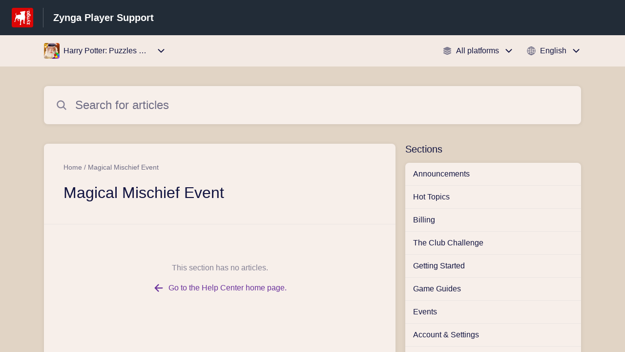

--- FILE ---
content_type: text/html;charset=utf-8
request_url: https://zyngasupport.helpshift.com/hc/en/79-harry-potter-puzzles-spells/section/1331-magical-mischief-event/
body_size: 18120
content:
<!DOCTYPE html>
<html lang=en>

<head>
  <title>Magical Mischief Event — Harry Potter: Puzzles &amp;amp; Spells Help Center</title>
<meta name="description" content="Are you looking for help with Magical Mischief Event for Harry Potter: Puzzles &amp;amp; Spells?">
<meta name="robots" content="index, follow">
<meta http-equiv="content-type" content="text/html; charset=utf-8" />
<meta name="viewport" content="width=device-width, initial-scale=1, maximum-scale=1">

<link rel="icon" href="https://d2duuy9yo5pldo.cloudfront.net/dashboard-resources/zyngasupport/32/46ea02c7-2e88-4975-b9d8-daebb34303c5.webp">
<style>

    
    :root {
    --error-color: #e94b4b;
    --header-bg-color: #222c37;
    --header-text-color: #ffffff;
    --header-text-color-25-opacity: #ffffff40;
    --footer-bg-color: #222c37;
    --footer-text-color: #ffffff;
    --footer-text-color-10-opacity: #ffffff1A;
    --footer-text-color-40-opacity: #ffffff66;
    --footer-text-color-60-opacity: #ffffff99;
    --primary-text-color: #121440;
    --primary-text-color-5-opacity: #1214400D;
    --primary-text-color-10-opacity: #1214401A;
    --primary-text-color-20-opacity: #12144033;
    --primary-text-color-50-opacity: #12144080;
    --primary-text-color-60-opacity: #12144099;
    --primary-text-color-80-opacity: #121440CC;
    --secondary-text-color: #6e6c84;
    --accent-color: #386cc1;
    --accent-color-75-opacity: #386cc1bf;
    --action-color: #6b339c;
    --action-color-5-opacity: #6b339c0D;
    --action-color-20-opacity: #6b339c33;
    --action-color-80-opacity: #6b339cCC;
    --primary-bg-color: #e1d4c5;
    --content-bg-color: #f7efea;
    --content-bg-color-85-opacity: #f7efeaD9;
    --content-bg-color-50-opacity: #f7efea80;
    --secondary-bg-color: #e1d4c5;
    --greeting-text-color: #ffffff;
    --banner-image-size-desktop: 540px;
    --banner-image-size-mobile-portrait: 296px;
    --banner-image-size-mobile-landscape: 188px;
    --greeting-text-font-size-desktop: 48px;
    --greeting-text-font-size-mobile: 24px;
    
    --cover-background: url(https://d2duuy9yo5pldo.cloudfront.net/dashboard-resources/zyngasupport/c9f0e3c1-234f-4689-b86a-e5a636e6563f.png);
    --cover-background-gradient: 
        linear-gradient(180deg, rgba(0, 0, 0, 0) 0%, rgba(0, 0, 0, 0.17) 100%),
      ;
    --cover-bg-desktop: url(https://d2duuy9yo5pldo.cloudfront.net/dashboard-resources/zyngasupport/c9f0e3c1-234f-4689-b86a-e5a636e6563f.png);
    --cover-bg-portrait: url(https://d2duuy9yo5pldo.cloudfront.net/dashboard-resources/zyngasupport/c9f0e3c1-234f-4689-b86a-e5a636e6563f.png);
    --cover-bg-landscape: url(https://d2duuy9yo5pldo.cloudfront.net/dashboard-resources/zyngasupport/c9f0e3c1-234f-4689-b86a-e5a636e6563f.png);
  }

  
</style>


  <!-- This files parse CSS entry files for webpack & insert as style tag -->


  <link href="https://d2duuy9yo5pldo.cloudfront.net/hc-themes/theme2/latest/static/style.4190f2c9807a6850512f.css" rel="stylesheet">

</head>

<body class="" data-qa="section-page">
  
  <div data-is-enabled=false data-policy-version=1
    class="cookie-notif-banner js-cookie-notif-banner hide-cookie-banner">
    <div class="cookie-notif-banner__content">
      <div class="cookie-notif-banner__content-text" dir="">
        <span>
          This website uses only the necessary cookies required for the site&#x27;s proper functioning. By using the website, you consent to all cookies in accordance with the cookie policy. To know more, refer Cookie Policy.
          <a href="https://support.helpshift.com/hc/en/13-helpshift-technical-support/faq/717-cookies-used-by-helpshift/" class="cookie-notif-banner__content-policy-link js-cookie-notif-banner-link"
            target="_blank">
            <svg
  width="22"
  height="22"
  class="cookie-notif-banner__content-link-icon"
  viewBox="0 0 22 22"
  fill="none"
  xmlns="http://www.w3.org/2000/svg"
>
  <path
    d="M16.5 11.9167V17.4167C16.5 17.9029 16.3068 18.3692 15.963 18.713C15.6192 19.0568 15.1529 19.25 14.6667 19.25H4.58333C4.0971 19.25 3.63079 19.0568 3.28697 18.713C2.94315 18.3692 2.75 17.9029 2.75 17.4167V7.33333C2.75 6.8471 2.94315 6.38079 3.28697 6.03697C3.63079 5.69315 4.0971 5.5 4.58333 5.5H10.0833"
    stroke="#4640B9"
    stroke-width="2"
    stroke-linecap="round"
    stroke-linejoin="round"
  />
  <path
    d="M13.75 2.75H19.25V8.25"
    stroke="#4640B9"
    stroke-width="2"
    stroke-linecap="round"
    stroke-linejoin="round"
  />
  <path
    d="M9.16663 12.8333L19.25 2.75"
    stroke="#4640B9"
    stroke-width="2"
    stroke-linecap="round"
    stroke-linejoin="round"
  />
</svg>
          </a>
        </span>
      </div>
      <div class="cookie-notif-banner__content-cta">
        <hc-button label="Understood" class="js-cookie-notif-banner-cta"
          is-rtl=""></hc-button>
      </div>
    </div>
  </div>

  
  <div class="skip-to-content">
    <hc-button label="Skip To Content" class="js-skip-to-content-cta"></hc-button>
  </div>

  <template
  class="js-hc-template"
  data-domain="zyngasupport"
  data-lang="en"
  data-pagesource="section"
  data-appid="zyngasupport_app_20180604150613262-e1b56462a5dcc04"
  data-platformid="zyngasupport_platform_20150904181018158-5e8eccf1c003cbb"
  data-hcmode="hc"
  data-faqfilter=""></template>


  <template class="js-web-template"></template>

  
  

<header class="header-section js-web-header " >
  <div class="header-left-container">
    <div class="brand-logo">
      <a class="company-link js-company-link" rel="noreferrer" target="_blank" 
        href=https://www.zynga.com/>
        
          <img src="https://d2duuy9yo5pldo.cloudfront.net/dashboard-resources/zyngasupport/320/46ea02c7-2e88-4975-b9d8-daebb34303c5.webp"
            class="header-brand-logo js-header-brand-logo js-optimized-img"
            data-fallback-src="https://d2duuy9yo5pldo.cloudfront.net/dashboard-resources/zyngasupport/46ea02c7-2e88-4975-b9d8-daebb34303c5.png" data-loaded-from="original" alt="Zynga Player Support"/>
        
      </a>
    </div>
    <a aria-label="Zynga Player Support - Link to Help Centre homepage" class="header-brand-name js-header-brand-name" 
      href="/hc/en/79-harry-potter-puzzles-spells/">Zynga Player Support</a>
  </div>
  
    
  
</header>


  
  
    
    
      <div class="dropdown-header js-dropdown-header
      
      " >
        <div class="dropdown-header-container">
          
            
              <static-dropdown class="hc-static-dropdown--apps-dropdown" type="widget" is-rtl="false"
                    modal-title="Choose an app" placeholder="Search" searchable="true" direction="right" width="240px">
     <script type="application/json">
          [{"logo":"/improxy?url=https%3A%2F%2Fd2duuy9yo5pldo.cloudfront.net%2Fzyngasupport%2Fe2db7e0c-a72a-4852-9415-1fd875dc4a61.png&size=68x68&kot=F2uwpRr3jRxauHI3CcOJhj%2BV3rHqP5TKBE2XiDQddbU%3D","id":"zyngasupport_app_20160329235604829-c574c3531e64e56","title":"Black Diamond Casino","slug":"black-diamond-casino","selected":false,"url":"/hc/en/49-black-diamond-casino/"},{"logo":"/improxy?url=https%3A%2F%2Flh3.googleusercontent.com%2F-vPmZPAI7qjshDzmKvQLsbOrDRrrcDYDn79Hu1vTDLhQ5W7zvo5VD3LBZolXOEoRfB8%3Dw300&size=68x68&kot=%2BYRQ23XCkGGiVQGeJT0OrQuwQ7euui0qGMk9HsJur2E%3D","id":"zyngasupport_app_20170118184408670-aff11a87aef47d3","title":"Boggle with Friends","slug":"boggle-with-friends","selected":false,"url":"/hc/en/65-boggle-with-friends/"},{"logo":"/improxy?url=https%3A%2F%2Fis2-ssl.mzstatic.com%2Fimage%2Fthumb%2FPurple125%2Fv4%2F34%2F13%2Fd8%2F3413d827-63ca-cba9-8058-bdbc4c2d499a%2Fsource%2F512x512bb.jpg&size=68x68&kot=k6%2Br0Z8rdOQfqgFqc%2FS0Mq0sRa5erWhS8THY43Jlbe4%3D","id":"zyngasupport_app_20160407183120976-5fdc4612093d877","title":"Clumsy Ninja","slug":"clumsy-ninja","selected":false,"url":"/hc/en/54-clumsy-ninja/"},{"logo":"/improxy?url=https%3A%2F%2Flh3.googleusercontent.com%2FdDcgogy_km0bm5wIyEg6kHd_gdxyK_eIVyYqRjSOgIBZ-cALFRwQbwXG083na7CL6_8%3Dw300&size=68x68&kot=fe51VusYp4IbwbP2uiOTQWm76i%2FuqS%2FAZCWdHA21qNU%3D","id":"zyngasupport_app_20161108195348764-3d4356d4e21cef3","title":"Crosswords with Friends","slug":"crosswords-with-friends","selected":false,"url":"/hc/en/64-crosswords-with-friends/"},{"logo":"/improxy?url=https%3A%2F%2Fis5-ssl.mzstatic.com%2Fimage%2Fthumb%2FPurple123%2Fv4%2Faf%2F0d%2Fad%2Faf0dad42-d18b-f056-b47b-bd815ee45a90%2Fsource%2F512x512bb.jpg&size=68x68&kot=SLlcwl6Ae3SVlPSMW%2BoVc%2B5vUX0FkPmq%2F34fOpQvONk%3D","id":"zyngasupport_app_20160407183328856-15d97c6fdbac2b3","title":"CSR 2","slug":"csr-2","selected":false,"url":"/hc/en/55-csr-2/"},{"logo":"/improxy?url=https%3A%2F%2Fis1-ssl.mzstatic.com%2Fimage%2Fthumb%2FPurple115%2Fv4%2F5f%2F59%2Ffa%2F5f59fad1-41d9-35bd-9c12-cff575e73f55%2Fsource%2F512x512bb.jpg&size=68x68&kot=r5417bgOcqF%2BW0wbx13mutfj6p18%2F3QvUWGyXnJxKA8%3D","id":"zyngasupport_app_20160407182959261-7b07d6b56c2a246","title":"CSR Classics","slug":"csr-classics","selected":false,"url":"/hc/en/53-csr-classics/"},{"logo":"/improxy?url=https%3A%2F%2Fis1-ssl.mzstatic.com%2Fimage%2Fthumb%2FPurple115%2Fv4%2Fa0%2Ffd%2F66%2Fa0fd6686-4d37-d92c-0b19-773d33b67c26%2Fsource%2F512x512bb.jpg&size=68x68&kot=KfVK4JKKDZOvLZpuNLeipSh%2BWkcy4hVHbDB%2FFKEkZ%2BA%3D","id":"zyngasupport_app_20160407182757708-df8f4c2525fe239","title":"CSR Racing","slug":"csr-racing","selected":false,"url":"/hc/en/52-csr-racing/"},{"logo":"/improxy?url=https%3A%2F%2Fis1-ssl.mzstatic.com%2Fimage%2Fthumb%2FPurple114%2Fv4%2F3b%2Fb2%2F21%2F3bb22117-d072-04ae-cc2f-6eb7548d81c2%2Fsource%2F512x512bb.jpg&size=68x68&kot=dNE8RDxcbLAaoiVQRSakGGzxJh246n92jsUt8hbxviA%3D","id":"zyngasupport_app_20150914233732510-6042abf880cb0b5","title":"Drop 7","slug":"drop-7","selected":false,"url":"/hc/en/7-drop-7/"},{"logo":"/improxy?url=https%3A%2F%2Fd2duuy9yo5pldo.cloudfront.net%2Fzyngasupport%2Faf20d7e6-b4c8-4ba9-88d0-4d95fbf22ab9.png&size=68x68&kot=x69Kqy02fpN4dUAvCw3AjC8eDNrv0c3bqS%2BQKx9%2BFTQ%3D","id":"zyngasupport_app_20150914233953298-8ba4a864fe4e04e","title":"FarmVille 2","slug":"farmville-2","selected":false,"url":"/hc/en/10-farmville-2/"},{"logo":"/improxy?url=https%3A%2F%2Fis5-ssl.mzstatic.com%2Fimage%2Fthumb%2FPurple113%2Fv4%2F39%2F9c%2Fb5%2F399cb5b9-62d1-f0f5-9d85-0ac9a6b7dfd0%2Fsource%2F512x512bb.jpg&size=68x68&kot=ghhRf0THmD0W2m%2BUSlCORFqyG0zk5mq47%2FCS0M0Tb%2FU%3D","id":"zyngasupport_app_20150914234054837-f4d71f3a53b63a9","title":"FarmVille 2: Country Escape ","slug":"farmville-2-country-escape","selected":false,"url":"/hc/en/11-farmville-2-country-escape/"},{"logo":"/improxy?url=https%3A%2F%2Fis1-ssl.mzstatic.com%2Fimage%2Fthumb%2FPurple62%2Fv4%2F79%2F9b%2F8b%2F799b8b2c-eea3-d1e4-aa3d-04e531a33f3e%2Fsource%2F512x512bb.jpg&size=68x68&kot=zpOFSX%2Fy6UWUYu1y5B3C57%2FIKUrQPXv6WbU6xrbLjVw%3D","id":"zyngasupport_app_20160129220122457-39304951bc488a6","title":"FarmVille Tropic Escape","slug":"farmville-tropic-escape","selected":false,"url":"/hc/en/46-farmville-tropic-escape/"},{"logo":"/improxy?url=https%3A%2F%2Fis5-ssl.mzstatic.com%2Fimage%2Fthumb%2FPurple125%2Fv4%2Fc2%2F16%2F0d%2Fc2160da4-6265-4998-9349-0aee513f102c%2Fsource%2F512x512bb.jpg&size=68x68&kot=kIQmvmhw8mItyUzoRSrPByfo04LHOYCfpaCHRc0WU1c%3D","id":"zyngasupport_app_20181022164615866-16f7fb7296f3d16","title":"FarmVille 3","slug":"farmville-3","selected":false,"url":"/hc/en/91-farmville-3/"},{"logo":"/improxy?url=https%3A%2F%2Fis2-ssl.mzstatic.com%2Fimage%2Fthumb%2FPurple124%2Fv4%2F04%2F7b%2Fc1%2F047bc153-bc5a-7302-7c06-f96c645873a7%2Fsource%2F512x512bb.jpg&size=68x68&kot=1Zvd3bKxbvZ07MM5aKfBxzH8MirI85ZEqObiCCQj%2BQk%3D","id":"zyngasupport_app_20180405061408903-65c53e942c5e569","title":"Game of Thrones Slots Casino","slug":"game-of-thrones-slots-casino","selected":false,"url":"/hc/en/77-game-of-thrones-slots-casino/"},{"logo":"/improxy?url=https%3A%2F%2Flh3.googleusercontent.com%2FSs8iQjlDMIk05laWRd8xTIbTqcRp6iFjc9WcJSBG4yDvX2s5bQGwBSlpHaBFJthrxKU%3Ds180-rw&size=68x68&kot=%2BPO8svzi71quUyfF4BAevVdGVAwK1PPoyYISwvXHr5M%3D","id":"zyngasupport_app_20180604150613262-e1b56462a5dcc04","title":"Harry Potter: Puzzles & Spells","slug":"harry-potter-puzzles-spells","selected":true,"url":"/hc/en/79-harry-potter-puzzles-spells/"},{"logo":"/improxy?url=https%3A%2F%2Fis2-ssl.mzstatic.com%2Fimage%2Fthumb%2FPurple123%2Fv4%2Fc5%2F6c%2F79%2Fc56c7955-3270-61ac-f8ff-a2e5efc6b5e5%2Fsource%2F512x512bb.jpg&size=68x68&kot=rKjJ2WXFlfEubAbY2IZhtH7o37zLNsgn7mRb3qpGa3k%3D","id":"zyngasupport_app_20150914234528928-a4c1875d9c94e0a","title":"Hit it Rich","slug":"hit-it-rich","selected":false,"url":"/hc/en/15-hit-it-rich/"},{"logo":"/improxy?url=https%3A%2F%2Fis1-ssl.mzstatic.com%2Fimage%2Fthumb%2FPurple114%2Fv4%2F72%2F4c%2F23%2F724c23a7-a601-ecd6-be2e-aa7b4e52384f%2Fsource%2F512x512bb.jpg&size=68x68&kot=H0Poh2IpyEROMNBwZ6BdYFSr15yxbh7Wo78sRuzQQn0%3D","id":"zyngasupport_app_20180928103114270-0b8ab894eda4747","title":"Merge Dragons!","slug":"merge-dragons","selected":false,"url":"/hc/en/82-merge-dragons/"},{"logo":"/improxy?url=https%3A%2F%2Flh3.googleusercontent.com%2FlJjlJ08NGoQYyd7TigvCnXsUi4BvmrtmDceDuGyDN_SoFUCYAS5kuAQPaVwjfGCPP5nr%3Ds180-rw&size=68x68&kot=oUduTocq2vjv5LMtjzi7NUAOkxG6w3RzaMd%2BjbmcMQQ%3D","id":"zyngasupport_app_20180928103238741-b0a356c82526d8c","title":"Merge Farm!","slug":"merge-farm","selected":false,"url":"/hc/en/86-merge-farm/"},{"logo":"/improxy?url=https%3A%2F%2Fis4-ssl.mzstatic.com%2Fimage%2Fthumb%2FPurple113%2Fv4%2Fab%2F53%2F09%2Fab5309f8-56de-8e7e-7acd-620e26f3e5e4%2Fsource%2F512x512bb.jpg&size=68x68&kot=DUp1YoUoXQ1yp7Ei4YCOSi%2BAh9GIhzSTQKRB7QTHKjQ%3D","id":"zyngasupport_app_20190913134035499-e1feaea640e4056","title":"Merge Magic!","slug":"merge-magic","selected":false,"url":"/hc/en/101-merge-magic/"},{"logo":"/improxy?url=http%3A%2F%2Fis3.mzstatic.com%2Fimage%2Fthumb%2FPurple49%2Fv4%2Ffa%2Fd2%2F28%2Ffad228af-f3cf-aaf0-f74f-ffe2780ca57b%2Fsource%2F512x512bb.jpg&size=68x68&kot=JmNp7pzHktyO6ImKBYCN8WNaXofZdhhIh14CN%2FEi6LM%3D","id":"zyngasupport_app_20150914234950822-b4307f470953e33","title":"Mountain Goat Mountain ","slug":"mountain-goat-mountain","selected":false,"url":"/hc/en/19-mountain-goat-mountain/"},{"logo":"/improxy?url=https%3A%2F%2Fis5-ssl.mzstatic.com%2Fimage%2Fthumb%2FPurple123%2Fv4%2Fd5%2F9a%2F5b%2Fd59a5bda-07ec-d4b7-ce59-d327cfc3aaa8%2Fsource%2F512x512bb.jpg&size=68x68&kot=am0%2Bp4ilkwAoAqgG%2FDHnv2bTGjnhoVM69FNSM8zuna0%3D","id":"zyngasupport_app_20190926112033483-9d71ce274a67c1e","title":"Puzzlescapes","slug":"puzzlescapes","selected":false,"url":"/hc/en/102-puzzlescapes/"},{"logo":"/improxy?url=https%3A%2F%2Fd2duuy9yo5pldo.cloudfront.net%2Fzyngasupport%2F9dd41e53-970a-4193-8e8c-be5764c84895.png&size=68x68&kot=6GrSy1ZIZ8jmEL81UKeZRmYNDzs200UmXu0w4szsmGA%3D","id":"zyngasupport_app_20210121112824467-e0db1bd7d1936e6","title":"STAR WARS: Hunters™","slug":"star-wars-hunters","selected":false,"url":"/hc/en/108-star-wars-hunters/"},{"logo":"/improxy?url=https%3A%2F%2Fis4-ssl.mzstatic.com%2Fimage%2Fthumb%2FPurple123%2Fv4%2F6d%2Ff1%2F94%2F6df1948b-8f47-04eb-e290-e7cdda6d82b7%2Fsource%2F512x512bb.jpg&size=68x68&kot=Tkd0EsPgezej%2Fh0QVX2QrgzC1aE7xA0pyd%2Bc3BZs5A4%3D","id":"zyngasupport_app_20160119213042370-082e61da94bc1cb","title":"Willy Wonka and the Chocolate Factory Slots","slug":"willy-wonka-and-the-chocolate-factory-slots","selected":false,"url":"/hc/en/45-willy-wonka-and-the-chocolate-factory-slots/"},{"logo":"/improxy?url=https%3A%2F%2Flh3.googleusercontent.com%2FGd45GzTAsvX-JFkM-mBPYjJesdbTrVSrr6kR-rXELsa0i-uIBBg1-HWmQ_LXkQdnEKE%3Ds180-rw&size=68x68&kot=9zd6AREu06xpcmJYpSggkkMAb9KwK9MP5kxAkVKggEY%3D","id":"zyngasupport_app_20170727122050716-d7a993ab13e36e7","title":"Wonka's World Of Candy","slug":"wonka-s-world-of-candy","selected":false,"url":"/hc/en/73-wonka-s-world-of-candy/"},{"logo":"/improxy?url=https%3A%2F%2Fis1-ssl.mzstatic.com%2Fimage%2Fthumb%2FPurple123%2Fv4%2F5f%2F0f%2Fb3%2F5f0fb36a-9c26-bce2-1589-3e71de8d4510%2Fsource%2F512x512bb.jpg&size=68x68&kot=jVBek%2BbEouFoIiOUTVHALmAPsjdmpDeRqX0Nb0QPkDA%3D","id":"zyngasupport_app_20150914235641778-b87eb1360577bea","title":"Wizard of Oz Slots","slug":"wizard-of-oz-slots","selected":false,"url":"/hc/en/23-wizard-of-oz-slots/"},{"logo":"/improxy?url=https%3A%2F%2Fis2-ssl.mzstatic.com%2Fimage%2Fthumb%2FPurple113%2Fv4%2F85%2F77%2Fc6%2F8577c699-419e-89bd-5978-aefadd4b4367%2Fsource%2F512x512bb.jpg&size=68x68&kot=iWRCclj2%2FJ3JWAIerObuWH4KDEfdR120MmaTAUaWD48%3D","id":"zyngasupport_app_20160113021543485-924682b85e1bafa","title":"Wizard of Oz Magic Match","slug":"wizard-of-oz-magic-match","selected":false,"url":"/hc/en/44-wizard-of-oz-magic-match/"},{"logo":"/improxy?url=https%3A%2F%2Fd2duuy9yo5pldo.cloudfront.net%2Fzyngasupport%2F0d4d2a25-c452-4ee0-a829-36d07f9b5f5b.png&size=68x68&kot=Res%2FoirJ4fRD5YyXqkAnVXICHBWamTH3HNy8BNl8x7Y%3D","id":"zyngasupport_app_20161005204308062-a889b434e6d8112","title":"Words With Friends 2","slug":"words-with-friends-2","selected":false,"url":"/hc/en/63-words-with-friends-2/"},{"logo":"/improxy?url=https%3A%2F%2Fd2duuy9yo5pldo.cloudfront.net%2Fzyngasupport%2F3c3917d4-d168-42d5-8a16-c2c675b7a7d9.png&size=68x68&kot=nPUWiD%2BT4%2BjFKOi8u64V8nQ%2FxqVr7%2B9q7ystsvuONhM%3D","id":"zyngasupport_app_20150915000420363-921150049c8d816","title":"Words With Friends Classic ","slug":"words-with-friends-classic","selected":false,"url":"/hc/en/26-words-with-friends-classic/"},{"logo":"/improxy?url=https%3A%2F%2Fd2duuy9yo5pldo.cloudfront.net%2Fzyngasupport%2F53e133df-156c-443b-8e12-35912558874e.png&size=68x68&kot=nfAKoUDVXB2%2BK0QbsNJLO1L6SF3A088gpl8wpkuU%2FnI%3D","id":"zyngasupport_app_20180507072024418-117ce74cdd16c79","title":"Words With Friends Instant Games","slug":"words-with-friends-instant-games","selected":false,"url":"/hc/en/78-words-with-friends-instant-games/"},{"logo":"/improxy?url=https%3A%2F%2Fis4-ssl.mzstatic.com%2Fimage%2Fthumb%2FPurple114%2Fv4%2Fdf%2F34%2Fae%2Fdf34ae6a-4e51-6d04-9ffc-a65c3068d2d9%2Fsource%2F512x512bb.jpg&size=68x68&kot=RW0m8yucl664fBR%2B8Xc4jlJ18Nw%2FLxVB40mGnPb71ng%3D","id":"zyngasupport_app_20150915000538004-8305875315439e2","title":"Zynga Poker ","slug":"zynga-poker","selected":false,"url":"/hc/en/27-zynga-poker/"},{"logo":"/improxy?url=https%3A%2F%2Fd2duuy9yo5pldo.cloudfront.net%2Fzyngasupport%2Fb9a1b47b-7fd8-4a49-9ad1-4baf1d6ebb46.png&size=68x68&kot=514%2BAWa86EFtd9pwC2zZJt4KF6ArJKZSl3JxRxSVUyE%3D","id":"zyngasupport_app_20150915012806515-7000f3639cb8a5b","title":"Zyngagames.com","slug":"zyngagames-com","selected":false,"url":"/hc/en/29-zyngagames-com/"},{"logo":"/improxy?url=https%3A%2F%2Flh3.googleusercontent.com%2F6HcXKRQ6OZ-rvHSWSeUHiKZJBDeI-h1iBkcXH_Y-dUGtaQIbvQzPjNyxgEcMTXDYP8E%3Ds180-rw&size=68x68&kot=Ez3EWIUiZtPC3BZs6eN1CWVs%2FP1DrqjftQiG9QnnZ88%3D","id":"zyngasupport_app_20180928103252723-bd4bd79a27e57e3","title":"1010!","slug":"1010","selected":false,"url":"/hc/en/87-1010/"},{"logo":"/improxy?url=https%3A%2F%2Fplay-lh.googleusercontent.com%2F77mgKIDVhcKLHT7Cv6Pq1r5BD1AdV00N_XCn1C40riL8sslK2ryrOgq1GfbMVgBCog%3Ds180-rw&size=68x68&kot=03xJA177tVD9MwLFWqsmmIyEb6SyjVqwsUZO2jrM5xc%3D","id":"zyngasupport_app_20200910143615388-68a54c98d306068","title":"Draw That Word","slug":"draw-that-word","selected":false,"url":"/hc/en/106-draw-that-word/"},{"logo":"/improxy?url=https%3A%2F%2Fd2duuy9yo5pldo.cloudfront.net%2Fzyngasupport%2Ff1eb5a6a-a36d-4ee7-be42-58455f47a605.png&size=68x68&kot=efoc2XbwIk7Dj%2Bpp31vevKiGFfyMlByc57UILplO720%3D","id":"zyngasupport_app_20220328161753280-b7c7000743189d4","title":"CSR3","slug":"csr3","selected":false,"url":"/hc/en/117-csr3/"},{"logo":"/improxy?url=https%3A%2F%2Fd2duuy9yo5pldo.cloudfront.net%2Fzyngasupport%2F4369eefc-87cc-49ee-8fa3-a6d8b3e180b1.png&size=68x68&kot=OCvQ1qIvH1%2F4t6gf43IXhMpc8FsGW0ieq5MBR%2Br9Dwc%3D","id":"zyngasupport_app_20220429192505998-45747ead2f2e8fd","title":"Zynga Store","slug":"zynga-store","selected":false,"url":"/hc/en/119-zynga-store/"},{"logo":"/improxy?url=https%3A%2F%2Fis1-ssl.mzstatic.com%2Fimage%2Fthumb%2FPurple112%2Fv4%2F72%2F09%2F2c%2F72092ce5-dd91-58f1-a255-4f06d0558ef2%2FAppIcon-1x_U007emarketing-0-7-0-85-220.png%2F512x512bb.jpg&size=68x68&kot=TfH5EBBbZJiM%2FrdFTiYabGq6QDhLnZbIFj9gbycW5sM%3D","id":"zyngasupport_app_20230228192709008-363dae4469ed435","title":"Garden Tails","slug":"garden-tails","selected":false,"url":"/hc/en/123-garden-tails/"},{"logo":"/improxy?url=https%3A%2F%2Fd2duuy9yo5pldo.cloudfront.net%2Fzyngasupport%2F204df91e-5fec-460d-8ab7-8a27220e2c2f.png&size=68x68&kot=WYYxtenXQ1HclJpUZ3fU2jpzcKrVHIupkqprxXfm7YI%3D","id":"zyngasupport_app_20230406222843627-a4aadc99fcc603a","title":"Game of Thrones: Legends","slug":"game-of-thrones-legends","selected":false,"url":"/hc/en/124-game-of-thrones-legends/"},{"logo":null,"id":"zyngasupport_app_20240125194038731-c9b3b1b18a79897","title":"Skillpoint Games","slug":"skillpoint-games","selected":false,"url":"/hc/en/130-skillpoint-games/"},{"logo":null,"id":"zyngasupport_app_20240327145110862-cb73d5b51470df8","title":"Blockfest Puzzle","slug":"blockfest-puzzle","selected":false,"url":"/hc/en/132-blockfest-puzzle/"},{"logo":"/improxy?url=https%3A%2F%2Fd2duuy9yo5pldo.cloudfront.net%2Fzyngasupport%2F60281bfb-10f9-46cd-9a43-6ecfc546a8cd.png&size=68x68&kot=32D5yn6iHW2xSiMUj%2FyTwcISUIzS5jdOHC3cK7T1Tqo%3D","id":"zyngasupport_app_20240709153900298-4184f4a4557bb0a","title":"Zynga Connect","slug":"zynga-connect","selected":false,"url":"/hc/en/134-zynga-connect/"},{"logo":"/improxy?url=https%3A%2F%2Fd2duuy9yo5pldo.cloudfront.net%2Fzyngasupport%2F3ac727b3-6c36-4e73-933a-6cf07746751b.png&size=68x68&kot=sc7OqqVPm3RFDQmh9j2xksZk0yqaTT%2BW%2BZespHDTSYo%3D","id":"zyngasupport_app_20240718155340059-cb2859c0955a096","title":"Tiny Royale: ZOMBIES!","slug":"tiny-royale-zombies","selected":false,"url":"/hc/en/135-tiny-royale-zombies/"},{"logo":"/improxy?url=https%3A%2F%2Fd2duuy9yo5pldo.cloudfront.net%2Fzyngasupport%2F2c239ad0-b467-4b0e-b141-2c8642859d0b.png&size=68x68&kot=UghnHzsyk1I%2Bzx3zmzH7u5rgaCgqqP1aNb7MjkNWgX4%3D","id":"zyngasupport_app_20241206213933707-19c6a374c46821e","title":"Boggle: Arcade Edition","slug":"boggle-arcade-edition","selected":false,"url":"/hc/en/139-boggle-arcade-edition/"},{"logo":"/improxy?url=https%3A%2F%2Fd2duuy9yo5pldo.cloudfront.net%2Fzyngasupport%2F719344cf-1d3f-48ab-a833-18db3bf2d4f9.png&size=68x68&kot=xLyjWRTjPFit0irKzkytMFF%2F12O%2BnduXf3kualqxJ3c%3D","id":"zyngasupport_app_20250917145704750-6b78475fffac82a","title":"Zynga Game Shop","slug":"zynga-game-shop","selected":false,"url":"/hc/en/142-zynga-game-shop/"},{"logo":"/improxy?url=https%3A%2F%2Fd2duuy9yo5pldo.cloudfront.net%2Fzyngasupport%2Fb09ce25b-b40c-40d7-85b8-89d9ad6027de.png&size=68x68&kot=MmC1Ir0LpWVu7tQhrKMBtZy4nsmhxX5QytbR7hISJus%3D","id":"zyngasupport_app_20251006140653136-4619ecdd0382089","title":"Daily Word Wheel by Words With Friends","slug":"daily-word-wheel-by-words-with-friends","selected":false,"url":"/hc/en/143-daily-word-wheel-by-words-with-friends/"},{"logo":"/improxy?url=https%3A%2F%2Fd2duuy9yo5pldo.cloudfront.net%2Fzyngasupport%2F710cc2d0-bc18-4ec2-a235-6e77d716568b.png&size=68x68&kot=2EvQI4BVM5Co60k8tTOt38Py8Jnk3de1swc1AUSUs4M%3D","id":"zyngasupport_app_20251106151204042-80c29ee52d7006f","title":"Boggle with Friends (Instant)","slug":"boggle-with-friends-instant","selected":false,"url":"/hc/en/144-boggle-with-friends-instant/"}]
     </script>
   </static-dropdown>
            
            <div class="dropdown-header-left-container">
              
                
                  <static-dropdown class="hc-static-dropdown--platform-dropdown" type="widget" is-rtl="false"
                    modal-title="Choose a platform" placeholder="Search" direction="left" width="240px">
     <script type="application/json">
          [{"id":null,"title":"All platforms","type":"all","selected":true,"url":"/hc/en/79-harry-potter-puzzles-spells/section/1331-magical-mischief-event/?p=all"},{"id":null,"title":"Web","type":"web","selected":false,"url":"/hc/en/79-harry-potter-puzzles-spells/section/1331-magical-mischief-event/?p=web"},{"id":"zyngasupport_platform_20180604150613362-9e250f475e46c34","title":"iOS","type":"ios","selected":false,"url":"/hc/en/79-harry-potter-puzzles-spells/section/1331-magical-mischief-event/?p=ios"},{"id":"zyngasupport_platform_20180604150613386-c13817624b35403","title":"Android","type":"android","selected":false,"url":"/hc/en/79-harry-potter-puzzles-spells/section/1331-magical-mischief-event/?p=android"}]
     </script>
   </static-dropdown>
                
                
                  
                    <static-dropdown class="hc-static-dropdown--language-dropdown language-dropdown" type="widget" is-rtl="false"
                    modal-title="Choose a language" placeholder="Search" direction="left" width="240px">
     <script type="application/json">
          [{"id":"en","title":"English","selected":true,"url":"/hc/en/79-harry-potter-puzzles-spells/section/1331-magical-mischief-event/"},{"id":"fr","title":"Français","selected":false,"url":"/hc/fr/79-harry-potter-puzzles-spells/section/1331-magical-mischief-event/"},{"id":"de","title":"Deutsch","selected":false,"url":"/hc/de/79-harry-potter-puzzles-spells/section/1331-magical-mischief-event/"},{"id":"zh-hant","title":"繁體中文","selected":false,"url":"/hc/zh-hant/79-harry-potter-puzzles-spells/section/1331-magical-mischief-event/"},{"id":"es","title":"Español (Spanish)","selected":false,"url":"/hc/es/79-harry-potter-puzzles-spells/section/1331-magical-mischief-event/"},{"id":"it","title":"Italiano","selected":false,"url":"/hc/it/79-harry-potter-puzzles-spells/section/1331-magical-mischief-event/"},{"id":"pt","title":"Português","selected":false,"url":"/hc/pt/79-harry-potter-puzzles-spells/section/1331-magical-mischief-event/"},{"id":"zh","title":" 简体中文","selected":false,"url":"/hc/zh/79-harry-potter-puzzles-spells/section/1331-magical-mischief-event/"},{"id":"ja","title":"日本語","selected":false,"url":"/hc/ja/79-harry-potter-puzzles-spells/section/1331-magical-mischief-event/"},{"id":"ko","title":"한국어","selected":false,"url":"/hc/ko/79-harry-potter-puzzles-spells/section/1331-magical-mischief-event/"},{"id":"nl","title":"Nederlands","selected":false,"url":"/hc/nl/79-harry-potter-puzzles-spells/section/1331-magical-mischief-event/"},{"id":"tr","title":"Türkçe","selected":false,"url":"/hc/tr/79-harry-potter-puzzles-spells/section/1331-magical-mischief-event/"},{"id":"ru","title":"Русский","selected":false,"url":"/hc/ru/79-harry-potter-puzzles-spells/section/1331-magical-mischief-event/"},{"id":"pl","title":"Polski","selected":false,"url":"/hc/pl/79-harry-potter-puzzles-spells/section/1331-magical-mischief-event/"},{"id":"ar","title":"اَلْعَرَبِيَّةُ","selected":false,"url":"/hc/ar/79-harry-potter-puzzles-spells/section/1331-magical-mischief-event/"}]
     </script>
   </static-dropdown>
                  
                
              
            </div>
          
        </div>
      </div>
    
  

  <div
    class="content-wrapper section-content-wrapper js-content-wrapper js-section-content-wrapper  " tabindex="-1">
    
      <div class="section-page-cover ">
        <div class="section-search">
          <hc-search class="search-box js-hc-search js-hc-search-in-page-title">
     <script type="application/json">
       {"show_search_icon":false,"show_contact_us_button":true,"is_preview":false,"hc_mode":"hc","app_id":"zyngasupport_app_20180604150613262-e1b56462a5dcc04","app_slug":"harry-potter-puzzles-spells","search_url":"/hc/en/79-harry-potter-puzzles-spells/search/","lang":"en","is_sdkx":false,"is_rtl":false,"query_string":"","is_widget":false,"contact_us_visibility_config":"always","translations":{"no_results_text":"Sorry, but we couldn’t find anything.","more_help_text":"Need more help?","chat_with_us":"Chat with us","cancel_search_text":"Cancel","all_results_text":"Show all results","popular_articles_title":"Popular articles","recent_search_text":"Recent Searches","search_placeholder":"Search for articles","clear_search_text":"Clear search","search_results_text":"Search results for \"%1$s\""}}
     </script>
   </hs-search>
        </div>
      </div>
    
    
    
      <div class="js-announcement-section  ">
  <hc-announcement class="hc-announcement-section" is-rtl="null">
      <script type="application/json">
        null
      </script>
    </hc-announcement>
</div>

    
    
      <main class="section-main-container " >
  <div class="section-faqs">
    <div class="section-cover js-section-load"  data-sectionid=zyngasupport_section_20210406153752099-0c531bf1823d5bd>
      <div class="section-info">
        <nav aria-label="Breadcrumb" class="section-breadcrumb">
          <ol class="section-breadcrumb-list">
            
              <li class="section-breadcrumb-item">
                <a class="link home-page-url" href=/hc/en/79-harry-potter-puzzles-spells/>Home</a>
              </li>
            

            <li class="section-breadcrumb-item">
              <a class="link faq-breadcrumb-link" href="/hc/en/79-harry-potter-puzzles-spells/section/1331-magical-mischief-event/" aria-current="page">
                 Magical Mischief Event
              </a>
            </li>
          </ol>
        </nav>
        <div class="section-name-container js-section-name-container">
          
            <h2 class="section-name-no-margin"> Magical Mischief Event</h2>
          
        </div>
      </div>
    </div>
    
      <div class="section-zero-faqs">
        <p class="section-zero-faqs-text">
          This section has no articles.
        </p>
        <a class="section-home-page-link" href=/hc/en/79-harry-potter-puzzles-spells/>
          <svg xmlns="http://www.w3.org/2000/svg" class="section-arrow-back-icon" viewBox="0 0 512 512">
  <path fill="none" stroke="currentColor" stroke-linecap="round" stroke-linejoin="round" stroke-width="48"
    d="M244 400L100 256l144-144M120 256h292" />
</svg>

          <p class="section-home-page-text">Go to the Help Center home page.</p>
        </a>
      </div>
    
  </div>
  <div class="sections-nav-wrapper" >
    <h2 class="sections-nav-title">Sections</h2>
    <ul class="list sections">
      
        
          <li class="section">
            <a class="section-link js-section-link" href=/hc/en/79-harry-potter-puzzles-spells/section/1239-announcements/>Announcements</a>
          </li>
        
      
        
          <li class="section">
            <a class="section-link js-section-link" href=/hc/en/79-harry-potter-puzzles-spells/section/1294-hot-topics/>Hot Topics</a>
          </li>
        
      
        
          <li class="section">
            <a class="section-link js-section-link" href=/hc/en/79-harry-potter-puzzles-spells/section/994-billing/>Billing</a>
          </li>
        
      
        
          <li class="section">
            <a class="section-link js-section-link" href=/hc/en/79-harry-potter-puzzles-spells/section/1341-the-club-challenge/>The Club Challenge</a>
          </li>
        
      
        
          <li class="section">
            <a class="section-link js-section-link" href=/hc/en/79-harry-potter-puzzles-spells/section/993-getting-started/>Getting Started</a>
          </li>
        
      
        
          <li class="section">
            <a class="section-link js-section-link" href=/hc/en/79-harry-potter-puzzles-spells/section/1233-game-guides/>Game Guides</a>
          </li>
        
      
        
          <li class="section">
            <a class="section-link js-section-link" href=/hc/en/79-harry-potter-puzzles-spells/section/1291-events/>Events</a>
          </li>
        
      
        
          <li class="section">
            <a class="section-link js-section-link" href=/hc/en/79-harry-potter-puzzles-spells/section/1237-account-settings/>Account &amp; Settings</a>
          </li>
        
      
        
          <li class="section">
            <a class="section-link js-section-link" href=/hc/en/79-harry-potter-puzzles-spells/section/1234-magical-specials/>Magical Specials</a>
          </li>
        
      
        
          <li class="section">
            <a class="section-link js-section-link" href=/hc/en/79-harry-potter-puzzles-spells/section/1235-spells/>Spells</a>
          </li>
        
      
        
          <li class="section">
            <a class="section-link js-section-link" href=/hc/en/79-harry-potter-puzzles-spells/section/1236-clubs/>Clubs</a>
          </li>
        
      
        
          <li class="section">
            <a class="section-link js-section-link" href=/hc/en/79-harry-potter-puzzles-spells/section/995-legal-privacy-security/>Legal / Privacy / Security</a>
          </li>
        
      
        
          <li class="section">
            <a class="section-link js-section-link" href=/hc/en/79-harry-potter-puzzles-spells/section/1238-technical-help/>Technical Help</a>
          </li>
        
      
        
          <li class="section">
            <a class="section-link js-section-link" href=/hc/en/79-harry-potter-puzzles-spells/section/1296-sweepstakes/>Sweepstakes</a>
          </li>
        
      
    </ul>
  </div>
</main>
    
    
  
    <div 
      class="hide-language-dropdown language-dropdown-mobile">
      
        
          <static-dropdown class="hc-static-dropdown--language-dropdown" type="link" is-rtl="false"
                    modal-title="Choose a language" placeholder="Search" searchable="true" direction="center" width="220px">
     <script type="application/json">
          [{"id":"en","title":"English","selected":true,"url":"/hc/en/79-harry-potter-puzzles-spells/section/1331-magical-mischief-event/"},{"id":"fr","title":"Français","selected":false,"url":"/hc/fr/79-harry-potter-puzzles-spells/section/1331-magical-mischief-event/"},{"id":"de","title":"Deutsch","selected":false,"url":"/hc/de/79-harry-potter-puzzles-spells/section/1331-magical-mischief-event/"},{"id":"zh-hant","title":"繁體中文","selected":false,"url":"/hc/zh-hant/79-harry-potter-puzzles-spells/section/1331-magical-mischief-event/"},{"id":"es","title":"Español (Spanish)","selected":false,"url":"/hc/es/79-harry-potter-puzzles-spells/section/1331-magical-mischief-event/"},{"id":"it","title":"Italiano","selected":false,"url":"/hc/it/79-harry-potter-puzzles-spells/section/1331-magical-mischief-event/"},{"id":"pt","title":"Português","selected":false,"url":"/hc/pt/79-harry-potter-puzzles-spells/section/1331-magical-mischief-event/"},{"id":"zh","title":" 简体中文","selected":false,"url":"/hc/zh/79-harry-potter-puzzles-spells/section/1331-magical-mischief-event/"},{"id":"ja","title":"日本語","selected":false,"url":"/hc/ja/79-harry-potter-puzzles-spells/section/1331-magical-mischief-event/"},{"id":"ko","title":"한국어","selected":false,"url":"/hc/ko/79-harry-potter-puzzles-spells/section/1331-magical-mischief-event/"},{"id":"nl","title":"Nederlands","selected":false,"url":"/hc/nl/79-harry-potter-puzzles-spells/section/1331-magical-mischief-event/"},{"id":"tr","title":"Türkçe","selected":false,"url":"/hc/tr/79-harry-potter-puzzles-spells/section/1331-magical-mischief-event/"},{"id":"ru","title":"Русский","selected":false,"url":"/hc/ru/79-harry-potter-puzzles-spells/section/1331-magical-mischief-event/"},{"id":"pl","title":"Polski","selected":false,"url":"/hc/pl/79-harry-potter-puzzles-spells/section/1331-magical-mischief-event/"},{"id":"ar","title":"اَلْعَرَبِيَّةُ","selected":false,"url":"/hc/ar/79-harry-potter-puzzles-spells/section/1331-magical-mischief-event/"}]
     </script>
   </static-dropdown>
        
      
    </div>
  


    
    
  
    
      
      
<div class="need-help-section-2">
  <p class="need-help-section-2__text" >Need more help?</p>
  <hc-button label="Contact us" navigate-to=/hc/en/79-harry-potter-puzzles-spells/contact-us/></hc-button>
</div>
    
  


    
  <footer class="footer-section js-footer-section  " >
  <div class="footer-wrapper">
    <div class="footer-content-wrapper">
      <div class="social-media-wrapper">
        <div class="footer-brand-details">
          <a aria-label="Footer branding, Zynga" class="footer-brand-link js-company-footer-link" rel="noreferrer" target="_blank" 
            href=https://www.zynga.com/>
            
              <img src="https://d2duuy9yo5pldo.cloudfront.net/dashboard-resources/zyngasupport/320/46ea02c7-2e88-4975-b9d8-daebb34303c5.webp"
                class="footer-brand-logo js-footer-brand-logo js-optimized-img" data-fallback-src="https://d2duuy9yo5pldo.cloudfront.net/dashboard-resources/zyngasupport/46ea02c7-2e88-4975-b9d8-daebb34303c5.png"
                data-loaded-from="original" alt="Zynga" />
            
            <span class="footer-brand-title js-footer-brand-name">Zynga</span>
          </a>
        </div>
        <p class="footer-description-note js-footer-description-note" >Connecting the world through games</p>
        <div class="footer-social-media js-footer-social-media">
            <a class="footer-social-link" rel="noopener noreferrer" target="_blank" href=https://www.facebook.com/Zynga>
              
  <svg width="400" height="400" viewBox="0 0 400 400" xmlns="http://www.w3.org/2000/svg" class="footer-icon">
  <title>Logo Facebook</title>
  <g clip-path="url(#clip0_1019_74541)">
    <path d="M233.826 397V257.804H279.911C283.087 238.666 285.985 221.03 289.162 201.725H233.659C233.659 187.094 232.488 173.853 233.937 160.89C235.832 143.477 244.469 136.467 262.079 135.465C270.382 134.965 278.741 135.41 288.604 135.41C288.604 119.332 288.883 104.477 288.326 89.6231C288.214 87.1752 284.703 82.7245 282.697 82.7245C260.797 82.3907 238.228 79.5534 217.108 83.6703C186.459 89.6787 167.01 118.441 166.342 151.265C166.007 167.51 166.286 183.755 166.286 201.058H116.857V256.691H165.283V396.277C87.2668 399.058 1.11469 301.032 0.000176187 204.34C-1.28152 90.5689 86.5981 9.56606 183.784 2.5562C305.378 -6.17831 395.486 86.6189 399.777 191.934C404.793 315.83 306.882 389.489 233.826 397Z" />
  </g>
  <defs>
    <clipPath id="clip0_1019_74541">
      <rect width="400" height="395" transform="translate(0 2)"/>
    </clipPath>
  </defs>
</svg>





            </a>
        
            <a class="footer-social-link" rel="noopener noreferrer" target="_blank" href=https://twitter.com/Zynga>
              
  <svg width="400" height="400" viewBox="0 0 400 400" xmlns="http://www.w3.org/2000/svg" class="footer-icon">
  <title>Logo X(formerly Twitter)</title>
  <g clip-path="url(#clip1_1019_74547)">
    <mask id="mask1_1019_74547" maskunits="userSpaceOnUse" x="4" y="0" width="392" height="400">
      <path d="M395.534 0H4V400H395.534V0Z" fill="white"/>
    </mask>
    <g mask="url(#mask1_1019_74547)">
      <path d="M237.016 169.286L382.773 0H348.233L221.672 146.988L120.588 0H4L156.859 222.272L4 399.795H38.5418L172.194 244.57L278.946 399.795H395.534L237.007 169.286H237.016ZM189.706 224.231L174.218 202.097L50.9877 25.9802H104.042L203.491 168.112L218.978 190.246L348.25 374.996H295.196L189.706 224.239V224.231Z" />
    </g>
  </g>
  <defs>
    <clipPath id="clip1_1019_74547">
      <rect width="391.534" height="400" transform="translate(4)"/>
    </clipPath>
  </defs>
</svg>





            </a>
        
            <a class="footer-social-link" rel="noopener noreferrer" target="_blank" href=https://www.instagram.com/Zynga>
              
  
<svg width="400" height="400" viewBox="0 0 400 400" xmlns="http://www.w3.org/2000/svg" class="footer-icon">
  <title>Logo Instagram</title>
  <g clip-path="url(#clip0_1019_74538)">
    <g clip-path="url(#clip1_1019_74538)">
		  <path d="M117.168 1.40022C95.8883 2.40422 81.3563 5.80022 68.6523 10.7922C55.5043 15.9162 44.3603 22.7922 33.2723 33.9202C22.1843 45.0482 15.3563 56.2002 10.2683 69.3682C5.34432 82.1002 2.00832 96.6442 1.06832 117.936C0.128324 139.228 -0.0796757 146.072 0.0243243 200.384C0.128324 254.696 0.368324 261.504 1.40032 282.84C2.41632 304.116 5.80032 318.644 10.7923 331.352C15.9243 344.5 22.7923 355.64 33.9243 366.732C45.0563 377.824 56.2003 384.636 69.4003 389.732C82.1203 394.648 96.6683 398 117.956 398.932C139.244 399.864 146.096 400.08 200.392 399.976C254.688 399.872 261.524 399.632 282.856 398.62C304.188 397.608 318.64 394.2 331.352 389.232C344.5 384.088 355.648 377.232 366.732 366.096C377.816 354.96 384.64 343.8 389.724 330.624C394.652 317.904 398 303.356 398.924 282.084C399.856 260.736 400.076 253.92 399.972 199.616C399.868 145.312 399.624 138.504 398.612 117.176C397.6 95.8482 394.212 81.3642 389.224 68.6482C384.084 55.5002 377.224 44.3682 366.096 33.2682C354.968 22.1682 343.8 15.3482 330.628 10.2762C317.9 5.35222 303.36 1.99622 282.072 1.07622C260.784 0.156217 253.932 -0.0797829 199.616 0.0242171C145.3 0.128217 138.5 0.360217 117.168 1.40022ZM119.504 362.952C100.004 362.104 89.4163 358.864 82.3603 356.152C73.0163 352.552 66.3603 348.2 59.3283 341.236C52.2963 334.272 47.9763 327.592 44.3283 318.268C41.5883 311.212 38.2883 300.636 37.3763 281.136C36.3843 260.06 36.1763 253.732 36.0603 200.336C35.9443 146.94 36.1483 140.62 37.0723 119.536C37.9043 100.052 41.1643 89.4522 43.8723 82.4002C47.4723 73.0442 51.8083 66.4002 58.7883 59.3722C65.7683 52.3442 72.4283 48.0162 81.7603 44.3682C88.8083 41.6162 99.3843 38.3442 118.876 37.4162C139.968 36.4162 146.288 36.2162 199.676 36.1002C253.064 35.9842 259.4 36.1842 280.5 37.1122C299.984 37.9602 310.588 41.1882 317.632 43.9122C326.98 47.5122 333.632 51.8362 340.66 58.8282C347.688 65.8202 352.02 72.4562 355.668 81.8082C358.424 88.8362 361.696 99.4082 362.616 118.912C363.62 140.004 363.848 146.328 363.944 199.712C364.04 253.096 363.852 259.436 362.928 280.512C362.076 300.012 358.844 310.604 356.128 317.668C352.528 327.008 348.188 333.668 341.204 340.692C334.22 347.716 327.568 352.044 318.232 355.692C311.192 358.44 300.604 361.72 281.128 362.648C260.036 363.64 253.716 363.848 200.308 363.964C146.9 364.08 140.6 363.864 119.508 362.952M282.548 93.1082C282.556 97.8553 283.972 102.493 286.616 106.436C289.26 110.378 293.014 113.448 297.403 115.257C301.792 117.066 306.618 117.533 311.273 116.599C315.927 115.664 320.199 113.37 323.55 110.008C326.9 106.645 329.178 102.364 330.096 97.7062C331.013 93.0486 330.529 88.2235 328.704 83.8413C326.879 79.459 323.795 75.7164 319.843 73.0868C315.891 70.4572 311.247 69.0587 306.5 69.0682C300.137 69.0809 294.038 71.6206 289.547 76.1287C285.055 80.6369 282.538 86.7444 282.548 93.1082ZM97.3083 200.2C97.4203 256.92 143.484 302.796 200.192 302.688C256.9 302.58 302.808 256.52 302.7 199.8C302.592 143.08 256.516 97.1922 199.8 97.3042C143.084 97.4162 97.2003 143.488 97.3083 200.2ZM133.332 200.128C133.306 186.943 137.191 174.045 144.495 163.067C151.798 152.089 162.194 143.524 174.366 138.454C186.538 133.384 199.94 132.037 212.877 134.584C225.814 137.131 237.706 143.456 247.048 152.762C256.39 162.067 262.763 173.933 265.361 186.861C267.959 199.788 266.666 213.195 261.644 225.387C256.622 237.579 248.098 248.008 237.149 255.355C226.2 262.703 213.318 266.638 200.132 266.664C191.377 266.683 182.704 264.976 174.608 261.642C166.513 258.308 159.153 253.412 152.95 247.233C146.747 241.055 141.821 233.715 138.455 225.632C135.089 217.55 133.349 208.883 133.332 200.128Z"/>
	  </g>
	</g>
  <defs>
    <clipPath id="clip0_1019_74538">
      <rect width="400" height="400" />
    </clipPath>
    <clipPath id="clip1_1019_74538">
      <rect width="400" height="400"/>
    </clipPath>
  </defs>
</svg>





            </a>
        
            <a class="footer-social-link" rel="noopener noreferrer" target="_blank" href=https://www.youtube.com/ZyngaNetwork>
              
  <svg xmlns="http://www.w3.org/2000/svg" width="512" height="512" viewBox="0 0 512 512" class="footer-icon">
  <title>Logo Youtube</title>
  <path d="M508.64,148.79c0-45-33.1-81.2-74-81.2C379.24,65,322.74,64,265,64H247c-57.6,0-114.2,1-169.6,3.6-40.8,0-73.9,36.4-73.9,81.4C1,184.59-.06,220.19,0,255.79q-.15,53.4,3.4,106.9c0,45,33.1,81.5,73.9,81.5,58.2,2.7,117.9,3.9,178.6,3.8q91.2.3,178.6-3.8c40.9,0,74-36.5,74-81.5,2.4-35.7,3.5-71.3,3.4-107Q512.24,202.29,508.64,148.79ZM207,353.89V157.39l145,98.2Z"/>
</svg>





            </a>
        </div>
      </div>
      <div class="info-resources-wrapper">
        <ul class="info-resources js-info-resources">
          
            <li class="info-resource-item" >
              <a class="footer-link" rel="noreferrer nofollow" target="_blank" href="https://www.zynga.com/legal/terms-of-service">
                Terms of Service
              </a>
            </li>
          
            <li class="info-resource-item" >
              <a class="footer-link" rel="noreferrer nofollow" target="_blank" href="https://www.zynga.com/privacy/policy">
                Privacy Policy
              </a>
            </li>
          
        </ul>
      </div>
    </div>
    <div class="footer-copyright-note js-footer-copyright-note">©2025 Zynga Inc. All rights reserved</div>
    
      <div class="helpshift-info js-helpshift-info">
        <a aria-label="Powered by Helpshift, directs to helpshift.com" class="footer-helpshift-branding" rel="noreferrer" target="_blank" href="https://helpshift.com">
          <svg class="footer-helpshift-branding-text" width="176" height="28" viewBox="0 0 176 28" fill="none" xmlns="http://www.w3.org/2000/svg">
  <g clip-path="url(#clip0)">
    <path fill-rule="evenodd" clip-rule="evenodd"
      d="M170.041 8.53901C170.17 7.64019 170.305 6.69933 170.447 5.71644C170.468 5.56983 170.594 5.46099 170.742 5.46099L172.734 5.46099C172.748 5.46099 172.762 5.46201 172.776 5.46403C172.939 5.48747 173.053 5.63848 173.029 5.80131C172.891 6.75916 172.76 7.67173 172.635 8.53901H175.073C175.238 8.53901 175.371 8.67237 175.371 8.83688C175.371 8.85111 175.37 8.86532 175.368 8.8794L175.167 10.2695C175.146 10.416 175.02 10.5248 174.872 10.5248H172.348C172.017 12.8226 171.74 14.7423 171.517 16.2837C171.364 17.3455 171.641 17.8088 172.178 17.8088C172.526 17.8088 172.888 17.6387 173.265 17.2985C173.279 17.2855 173.295 17.2739 173.311 17.264C173.452 17.1793 173.635 17.2251 173.72 17.3661L174.551 18.749C174.63 18.8814 174.595 19.0525 174.47 19.1432C174.02 19.47 173.533 19.745 173.009 19.9682C172.138 20.3389 168.215 21.2096 168.925 16.2837C169.159 14.6604 169.435 12.7408 169.755 10.5248H165.743L163.26 27.7446C163.239 27.8912 163.113 28 162.965 28H160.942C160.777 28 160.644 27.8666 160.644 27.7021C160.644 27.6879 160.645 27.6737 160.647 27.6596L163.118 10.5248H161.674C161.51 10.5248 161.376 10.3915 161.376 10.227C161.376 10.2128 161.377 10.1987 161.379 10.1846L161.579 8.79456C161.6 8.6479 161.726 8.53901 161.874 8.53901H163.404L163.711 6.41141C163.713 6.39866 163.716 6.38619 163.719 6.37406C163.846 5.50033 163.927 4.9312 163.964 4.66667C164.344 1.94409 166.283 0 169.052 0C169.95 0 170.768 0.290481 171.505 0.871443C171.623 0.965003 171.653 1.13251 171.574 1.26121L170.619 2.81518C170.533 2.95536 170.349 2.99918 170.209 2.91307C170.19 2.90144 170.172 2.88773 170.156 2.87219C169.632 2.35939 168.991 2.24398 168.233 2.52598C166.954 3.00214 166.662 4.13797 166.589 4.66667C166.528 5.10219 166.351 6.32678 166.059 8.34043H166.058L166.03 8.53901H170.041Z"
      fill="black" />
    <path fill-rule="evenodd" clip-rule="evenodd"
      d="M157.85 8.53892H159.86C160.025 8.53892 160.158 8.67228 160.158 8.83679C160.158 8.85101 160.157 8.86521 160.155 8.87928L158.58 19.8013C158.559 19.9478 158.433 20.0566 158.285 20.0566H156.275C156.11 20.0566 155.976 19.9233 155.976 19.7588C155.976 19.7446 155.977 19.7304 155.98 19.7163L157.555 8.7943C157.576 8.64772 157.701 8.53892 157.85 8.53892ZM159.372 5.4609C158.549 5.4609 157.967 4.79409 158.073 3.97154C158.179 3.14899 158.932 2.48218 159.755 2.48218C160.578 2.48218 161.16 3.14899 161.054 3.97154C160.948 4.79409 160.195 5.4609 159.372 5.4609Z"
      fill="black" />
    <path fill-rule="evenodd" clip-rule="evenodd"
      d="M147.742 9.14472C148.49 8.63326 149.378 8.34033 150.36 8.34033C153.49 8.34033 154.906 10.1871 154.483 13.4045L154.483 13.4045L154.474 13.4662C154.473 13.4786 154.471 13.491 154.469 13.5034L153.562 19.8012C153.541 19.9478 153.415 20.0566 153.267 20.0566H151.285C151.12 20.0566 150.987 19.9233 150.987 19.7588C150.987 19.7446 150.988 19.7304 150.99 19.7163L151.885 13.5034C152.185 11.4159 151.698 10.5247 150.161 10.5247C149.231 10.5247 148.081 11.1432 147.317 12.0933L146.205 19.8012C146.184 19.9478 146.058 20.0566 145.91 20.0566H143.929C143.764 20.0566 143.631 19.9233 143.631 19.7588C143.631 19.7446 143.632 19.7304 143.634 19.7163L146.411 0.453879C146.433 0.307292 146.558 0.198486 146.707 0.198486H148.688C148.852 0.198486 148.986 0.331848 148.986 0.496359C148.986 0.510573 148.985 0.524769 148.983 0.538838L147.742 9.14472Z"
      fill="black" />
    <path fill-rule="evenodd" clip-rule="evenodd"
      d="M134.55 19.1882C135.035 19.615 136.225 20.2552 137.896 20.2552C140.812 20.2552 142.315 18.7614 142.376 16.6985C142.433 14.8135 141.212 14.1303 139.677 13.1344C138.803 12.6365 138.047 12.146 138.066 11.5058C138.082 10.9723 138.542 10.4743 139.583 10.4743C140.685 10.4743 141.482 10.9367 141.692 11.0434C141.721 11.0608 141.761 11.0869 141.813 11.1217V11.1217C141.95 11.213 142.135 11.1761 142.227 11.0392C142.228 11.0371 142.229 11.0349 142.231 11.0328L143.1 9.65594C143.181 9.52713 143.152 9.35781 143.032 9.26338C142.966 9.21064 142.905 9.16378 142.852 9.1228C142.399 8.8027 141.418 8.34033 139.96 8.34033C136.83 8.34033 135.572 9.97641 135.522 11.648C135.472 13.3197 136.58 14.2163 138.013 15.0699C139.202 15.7456 139.85 16.2717 139.83 16.9475C139.806 17.73 139.053 18.1568 138.201 18.1568C136.92 18.1568 136.16 17.6588 135.847 17.4454C135.81 17.4223 135.769 17.3934 135.723 17.3589V17.3589C135.592 17.2599 135.405 17.286 135.306 17.4173C135.303 17.4215 135.3 17.4258 135.297 17.4302L134.418 18.7321C134.332 18.8592 134.357 19.0305 134.475 19.1282C134.508 19.1548 134.532 19.1748 134.55 19.1882Z"
      fill="black" />
    <path fill-rule="evenodd" clip-rule="evenodd"
      d="M124.921 9.35411C125.844 8.65311 127.02 8.34033 128.3 8.34033C131.264 8.34033 133.666 11.0076 133.666 14.2978C133.666 17.588 131.264 20.2552 128.3 20.2552C127.02 20.2552 125.844 19.9427 124.922 19.2422V27.8013C124.922 27.911 124.833 27.9999 124.723 27.9999H123.73C123.62 27.9999 123.531 27.911 123.531 27.8013V8.7375C123.531 8.62782 123.62 8.53891 123.73 8.53891H124.338C124.452 8.53891 124.556 8.60401 124.606 8.70657L124.921 9.35411ZM124.922 10.859V17.7365C125.762 18.7832 127.028 19.163 128.3 19.163C130.496 19.163 132.275 17.0396 132.275 14.2978C132.275 11.5559 130.496 9.43253 128.3 9.43253C127.028 9.43253 125.762 9.81236 124.922 10.859Z"
      fill="black" />
    <path
      d="M121.643 0.198486H120.649C120.539 0.198486 120.45 0.287394 120.45 0.397068V19.8581C120.45 19.9677 120.539 20.0566 120.649 20.0566H121.643C121.753 20.0566 121.842 19.9677 121.842 19.8581V0.397068C121.842 0.287394 121.753 0.198486 121.643 0.198486Z"
      fill="black" />
    <path fill-rule="evenodd" clip-rule="evenodd"
      d="M109.838 14.7942C110.038 17.2917 111.732 19.163 113.793 19.163C115.119 19.163 116.333 18.7377 117.269 18.0221L117.391 17.9188C117.474 17.8476 117.599 17.8575 117.671 17.9409C117.671 17.9413 117.671 17.9417 117.672 17.942L118.123 18.4779C118.193 18.5619 118.183 18.6871 118.099 18.7577C118.098 18.7582 118.097 18.7587 118.097 18.7592L118.018 18.8239C116.925 19.7162 115.47 20.2552 113.793 20.2552C110.829 20.2552 108.427 17.588 108.427 14.2978C108.427 11.0076 110.829 8.34033 113.793 8.34033C116.755 8.34033 118.959 11.006 118.96 14.2949L118.962 14.4931C118.964 14.6576 118.832 14.7924 118.667 14.7942C118.666 14.7942 118.665 14.7942 118.664 14.7942L109.838 14.7942ZM109.838 13.8013H117.551C117.373 11.3038 115.854 9.43253 113.793 9.43253C111.732 9.43253 110.038 11.3038 109.838 13.8013Z"
      fill="black" />
    <path fill-rule="evenodd" clip-rule="evenodd"
      d="M98.3911 9.98132C99.3998 8.9116 100.741 8.34033 102.167 8.34033C105.06 8.34033 106.85 10.1247 106.934 13.2698C106.936 13.2812 106.937 13.2929 106.937 13.3049V19.8581C106.937 19.9677 106.848 20.0566 106.738 20.0566H105.744C105.634 20.0566 105.546 19.9677 105.546 19.8581V13.5034C105.546 10.7616 104.362 9.43253 102.167 9.43253C100.883 9.43253 99.4 10.0916 98.3911 11.3869V19.8581C98.3911 19.9677 98.3022 20.0566 98.1924 20.0566H97.1987C97.089 20.0566 97 19.9677 97 19.8581V0.397068C97 0.287394 97.089 0.198486 97.1987 0.198486H98.1924C98.3022 0.198486 98.3911 0.287394 98.3911 0.397068V9.98132Z"
      fill="black" />
  </g>
  <path
    d="M2.4375 8.72656V20H3.84375V15.9766H6.67969C8.79688 15.9766 10.3047 14.4844 10.3047 12.375C10.3047 10.2266 8.82812 8.72656 6.69531 8.72656H2.4375ZM3.84375 9.97656H6.32812C7.96094 9.97656 8.85938 10.8281 8.85938 12.375C8.85938 13.8672 7.92969 14.7266 6.32812 14.7266H3.84375V9.97656ZM15.6641 20.1484C18.0625 20.1484 19.5469 18.4922 19.5469 15.7891C19.5469 13.0781 18.0625 11.4297 15.6641 11.4297C13.2656 11.4297 11.7812 13.0781 11.7812 15.7891C11.7812 18.4922 13.2656 20.1484 15.6641 20.1484ZM15.6641 18.9375C14.0703 18.9375 13.1719 17.7812 13.1719 15.7891C13.1719 13.7891 14.0703 12.6406 15.6641 12.6406C17.2578 12.6406 18.1562 13.7891 18.1562 15.7891C18.1562 17.7812 17.2578 18.9375 15.6641 18.9375ZM31.9375 11.5781H30.5859L28.9297 18.3125H28.8047L26.9219 11.5781H25.6328L23.75 18.3125H23.625L21.9688 11.5781H20.6094L22.9688 20H24.3281L26.2031 13.4844H26.3281L28.2109 20H29.5781L31.9375 11.5781ZM39 17.8203C38.6484 18.5625 37.9141 18.9609 36.8281 18.9609C35.3984 18.9609 34.4688 17.9062 34.3984 16.2422V16.1797H40.4531V15.6641C40.4531 13.0469 39.0703 11.4297 36.7969 11.4297C34.4844 11.4297 33 13.1484 33 15.7969C33 18.4609 34.4609 20.1484 36.7969 20.1484C38.6406 20.1484 39.9531 19.2578 40.3438 17.8203H39ZM36.7812 12.6172C38.1172 12.6172 39.0078 13.6016 39.0391 15.0938H34.3984C34.5 13.6016 35.4375 12.6172 36.7812 12.6172ZM42.5625 20H43.9062V14.7812C43.9062 13.5938 44.8359 12.7344 46.1172 12.7344C46.3828 12.7344 46.8672 12.7812 46.9766 12.8125V11.4688C46.8047 11.4453 46.5234 11.4297 46.3047 11.4297C45.1875 11.4297 44.2188 12.0078 43.9688 12.8281H43.8438V11.5781H42.5625V20ZM54 17.8203C53.6484 18.5625 52.9141 18.9609 51.8281 18.9609C50.3984 18.9609 49.4688 17.9062 49.3984 16.2422V16.1797H55.4531V15.6641C55.4531 13.0469 54.0703 11.4297 51.7969 11.4297C49.4844 11.4297 48 13.1484 48 15.7969C48 18.4609 49.4609 20.1484 51.7969 20.1484C53.6406 20.1484 54.9531 19.2578 55.3438 17.8203H54ZM51.7812 12.6172C53.1172 12.6172 54.0078 13.6016 54.0391 15.0938H49.3984C49.5 13.6016 50.4375 12.6172 51.7812 12.6172ZM60.6797 20.1484C61.8438 20.1484 62.8438 19.5938 63.375 18.6562H63.5V20H64.7812V8.23438H63.4375V12.9062H63.3203C62.8438 11.9844 61.8516 11.4297 60.6797 11.4297C58.5391 11.4297 57.1406 13.1484 57.1406 15.7891C57.1406 18.4375 58.5234 20.1484 60.6797 20.1484ZM60.9922 12.6406C62.5156 12.6406 63.4688 13.8594 63.4688 15.7891C63.4688 17.7344 62.5234 18.9375 60.9922 18.9375C59.4531 18.9375 58.5312 17.7578 58.5312 15.7891C58.5312 13.8281 59.4609 12.6406 60.9922 12.6406ZM76.0938 20.1484C78.2266 20.1484 79.625 18.4219 79.625 15.7891C79.625 13.1406 78.2344 11.4297 76.0938 11.4297C74.9375 11.4297 73.9141 12 73.4531 12.9062H73.3281V8.23438H71.9844V20H73.2656V18.6562H73.3906C73.9219 19.5938 74.9219 20.1484 76.0938 20.1484ZM75.7812 12.6406C77.3203 12.6406 78.2344 13.8203 78.2344 15.7891C78.2344 17.7578 77.3203 18.9375 75.7812 18.9375C74.25 18.9375 73.2969 17.7344 73.2969 15.7891C73.2969 13.8438 74.25 12.6406 75.7812 12.6406ZM82.1406 23.0469C83.6328 23.0469 84.3047 22.4688 85.0234 20.5156L88.3125 11.5781H86.8828L84.5781 18.5078H84.4531L82.1406 11.5781H80.6875L83.8047 20.0078L83.6484 20.5078C83.2969 21.5234 82.875 21.8906 82.1016 21.8906C81.9141 21.8906 81.7031 21.8828 81.5391 21.8516V23C81.7266 23.0312 81.9609 23.0469 82.1406 23.0469Z"
    fill="black" />
  <defs>
    <clipPath id="clip0">
      <rect width="78.4" height="28" fill="white" transform="translate(97)" />
    </clipPath>
  </defs>
</svg>

        </a>
      </div>
    
  </div>
</footer>


  </div>
  <script>
  

  

  
    window.pageSource = "section";
  

  

  

  
    // Do nothing
    // @TODO: feature/web-widget: Use OR condition
  
</script>


    
  <script type="module" src="https://unpkg.com/ionicons@5.2.3/dist/ionicons/ionicons.esm.js">
  </script>


  

<script>
  /**
   * Append script tag with same source URL when a script tag fails.
   * This can happen if CDN service do not sent correct CORS header.
   * @param {Object} event - JS error event
   */
  function handleEntryJSError(event) {
    const failedScriptEl = event.target
    const failedScriptSource = failedScriptEl.getAttribute("src")

    failedScriptEl.remove()

    const script = document.createElement("script");
    script.setAttribute("src", failedScriptSource);
    document.body.appendChild(script);
  }

</script>




  
  
  
    
  
  
  
  
  

  
    <script
      crossorigin="anonymous"
      onerror="handleEntryJSError(event);"
      src="https://d2duuy9yo5pldo.cloudfront.net/hc-themes/theme2/latest/static/vendors.cc64d9f881b68ceb5fc4.96b71a9de1013a6253a7.js"
    ></script>
  

  

  



  
  
  
    
  
  
  
  
  

  

  
    <script
      crossorigin="anonymous"
      onerror="handleEntryJSError(event);"
      src="https://d2duuy9yo5pldo.cloudfront.net/hc-themes/theme2/latest/static/corejs.1a80174baf1daa4c0dd7.96b71a9de1013a6253a7.js"
    ></script>
  

  



  
  
  
    
  
  
  
  
  

  

  

  



  
  
  
    
      <script
        crossorigin="anonymous"
        onerror="handleEntryJSError(event);"
        src="https://d2duuy9yo5pldo.cloudfront.net/hc-themes/theme2/latest/static/section.ab4f041cb8be7421a479.96b71a9de1013a6253a7.js"
      ></script>
    
  
  
  
  
  

  

  

  



  
  
  
    
  
  
  
  
  

  

  

  



  
  
  
    
  
  
  
  
  

  

  

  



  
  
  
    
  
  
  
  
  

  

  

  



  
  
  
    
  
  
  
  
  

  

  

  



  
  
  
    
  
  
  
  
  

  

  

  



  
  
  
    
  
  
  
  
  

  

  

  


</body>

</html>

--- FILE ---
content_type: text/javascript
request_url: https://d2duuy9yo5pldo.cloudfront.net/hc-themes/theme2/latest/static/vendors.cc64d9f881b68ceb5fc4.96b71a9de1013a6253a7.js
body_size: 21180
content:
/*! For license information please see vendors.cc64d9f881b68ceb5fc4.96b71a9de1013a6253a7.js.LICENSE.txt */
(self.webpackChunkregalia=self.webpackChunkregalia||[]).push([[96],{7804:function(t,e,i){"use strict";i.d(e,{OA:function(){return o},WL:function(){return r},u$:function(){return n}});const o={ATTRIBUTE:1,CHILD:2,PROPERTY:3,BOOLEAN_ATTRIBUTE:4,EVENT:5,ELEMENT:6},n=t=>(...e)=>({_$litDirective$:t,values:e});class r{constructor(t){}get _$AU(){return this._$AM._$AU}_$AT(t,e,i){this._$Ct=t,this._$AM=e,this._$Ci=i}_$AS(t,e){return this.update(t,e)}update(t,e){return this.render(...e)}}},16684:function(t,e,i){"use strict";i.d(e,{WF:function(){return E},AH:function(){return c},qy:function(){return $.qy},s6:function(){return $.s6},iz:function(){return h}});const o=window,n=o.ShadowRoot&&(void 0===o.ShadyCSS||o.ShadyCSS.nativeShadow)&&"adoptedStyleSheets"in Document.prototype&&"replace"in CSSStyleSheet.prototype,r=Symbol(),s=new WeakMap;class a{constructor(t,e,i){if(this._$cssResult$=!0,i!==r)throw Error("CSSResult is not constructable. Use `unsafeCSS` or `css` instead.");this.cssText=t,this.t=e}get styleSheet(){let t=this.o;const e=this.t;if(n&&void 0===t){const i=void 0!==e&&1===e.length;i&&(t=s.get(e)),void 0===t&&((this.o=t=new CSSStyleSheet).replaceSync(this.cssText),i&&s.set(e,t))}return t}toString(){return this.cssText}}const h=t=>new a("string"==typeof t?t:t+"",void 0,r),c=(t,...e)=>{const i=1===t.length?t[0]:e.reduce((e,i,o)=>e+(t=>{if(!0===t._$cssResult$)return t.cssText;if("number"==typeof t)return t;throw Error("Value passed to 'css' function must be a 'css' function result: "+t+". Use 'unsafeCSS' to pass non-literal values, but take care to ensure page security.")})(i)+t[o+1],t[0]);return new a(i,t,r)},l=n?t=>t:t=>t instanceof CSSStyleSheet?(t=>{let e="";for(const i of t.cssRules)e+=i.cssText;return h(e)})(t):t;var u;const d=window,p=d.trustedTypes,f=p?p.emptyScript:"",w=d.reactiveElementPolyfillSupport,b={toAttribute(t,e){switch(e){case Boolean:t=t?f:null;break;case Object:case Array:t=null==t?t:JSON.stringify(t)}return t},fromAttribute(t,e){let i=t;switch(e){case Boolean:i=null!==t;break;case Number:i=null===t?null:Number(t);break;case Object:case Array:try{i=JSON.parse(t)}catch(t){i=null}}return i}},v=(t,e)=>e!==t&&(e==e||t==t),m={attribute:!0,type:String,converter:b,reflect:!1,hasChanged:v},g="finalized";class _ extends HTMLElement{constructor(){super(),this._$Ei=new Map,this.isUpdatePending=!1,this.hasUpdated=!1,this._$El=null,this._$Eu()}static addInitializer(t){var e;this.finalize(),(null!==(e=this.h)&&void 0!==e?e:this.h=[]).push(t)}static get observedAttributes(){this.finalize();const t=[];return this.elementProperties.forEach((e,i)=>{const o=this._$Ep(i,e);void 0!==o&&(this._$Ev.set(o,i),t.push(o))}),t}static createProperty(t,e=m){if(e.state&&(e.attribute=!1),this.finalize(),this.elementProperties.set(t,e),!e.noAccessor&&!this.prototype.hasOwnProperty(t)){const i="symbol"==typeof t?Symbol():"__"+t,o=this.getPropertyDescriptor(t,i,e);void 0!==o&&Object.defineProperty(this.prototype,t,o)}}static getPropertyDescriptor(t,e,i){return{get(){return this[e]},set(o){const n=this[t];this[e]=o,this.requestUpdate(t,n,i)},configurable:!0,enumerable:!0}}static getPropertyOptions(t){return this.elementProperties.get(t)||m}static finalize(){if(this.hasOwnProperty(g))return!1;this[g]=!0;const t=Object.getPrototypeOf(this);if(t.finalize(),void 0!==t.h&&(this.h=[...t.h]),this.elementProperties=new Map(t.elementProperties),this._$Ev=new Map,this.hasOwnProperty("properties")){const t=this.properties,e=[...Object.getOwnPropertyNames(t),...Object.getOwnPropertySymbols(t)];for(const i of e)this.createProperty(i,t[i])}return this.elementStyles=this.finalizeStyles(this.styles),!0}static finalizeStyles(t){const e=[];if(Array.isArray(t)){const i=new Set(t.flat(1/0).reverse());for(const t of i)e.unshift(l(t))}else void 0!==t&&e.push(l(t));return e}static _$Ep(t,e){const i=e.attribute;return!1===i?void 0:"string"==typeof i?i:"string"==typeof t?t.toLowerCase():void 0}_$Eu(){var t;this._$E_=new Promise(t=>this.enableUpdating=t),this._$AL=new Map,this._$Eg(),this.requestUpdate(),null===(t=this.constructor.h)||void 0===t||t.forEach(t=>t(this))}addController(t){var e,i;(null!==(e=this._$ES)&&void 0!==e?e:this._$ES=[]).push(t),void 0!==this.renderRoot&&this.isConnected&&(null===(i=t.hostConnected)||void 0===i||i.call(t))}removeController(t){var e;null===(e=this._$ES)||void 0===e||e.splice(this._$ES.indexOf(t)>>>0,1)}_$Eg(){this.constructor.elementProperties.forEach((t,e)=>{this.hasOwnProperty(e)&&(this._$Ei.set(e,this[e]),delete this[e])})}createRenderRoot(){var t;const e=null!==(t=this.shadowRoot)&&void 0!==t?t:this.attachShadow(this.constructor.shadowRootOptions);return((t,e)=>{n?t.adoptedStyleSheets=e.map(t=>t instanceof CSSStyleSheet?t:t.styleSheet):e.forEach(e=>{const i=document.createElement("style"),n=o.litNonce;void 0!==n&&i.setAttribute("nonce",n),i.textContent=e.cssText,t.appendChild(i)})})(e,this.constructor.elementStyles),e}connectedCallback(){var t;void 0===this.renderRoot&&(this.renderRoot=this.createRenderRoot()),this.enableUpdating(!0),null===(t=this._$ES)||void 0===t||t.forEach(t=>{var e;return null===(e=t.hostConnected)||void 0===e?void 0:e.call(t)})}enableUpdating(t){}disconnectedCallback(){var t;null===(t=this._$ES)||void 0===t||t.forEach(t=>{var e;return null===(e=t.hostDisconnected)||void 0===e?void 0:e.call(t)})}attributeChangedCallback(t,e,i){this._$AK(t,i)}_$EO(t,e,i=m){var o;const n=this.constructor._$Ep(t,i);if(void 0!==n&&!0===i.reflect){const r=(void 0!==(null===(o=i.converter)||void 0===o?void 0:o.toAttribute)?i.converter:b).toAttribute(e,i.type);this._$El=t,null==r?this.removeAttribute(n):this.setAttribute(n,r),this._$El=null}}_$AK(t,e){var i;const o=this.constructor,n=o._$Ev.get(t);if(void 0!==n&&this._$El!==n){const t=o.getPropertyOptions(n),r="function"==typeof t.converter?{fromAttribute:t.converter}:void 0!==(null===(i=t.converter)||void 0===i?void 0:i.fromAttribute)?t.converter:b;this._$El=n,this[n]=r.fromAttribute(e,t.type),this._$El=null}}requestUpdate(t,e,i){let o=!0;void 0!==t&&(((i=i||this.constructor.getPropertyOptions(t)).hasChanged||v)(this[t],e)?(this._$AL.has(t)||this._$AL.set(t,e),!0===i.reflect&&this._$El!==t&&(void 0===this._$EC&&(this._$EC=new Map),this._$EC.set(t,i))):o=!1),!this.isUpdatePending&&o&&(this._$E_=this._$Ej())}async _$Ej(){this.isUpdatePending=!0;try{await this._$E_}catch(t){Promise.reject(t)}const t=this.scheduleUpdate();return null!=t&&await t,!this.isUpdatePending}scheduleUpdate(){return this.performUpdate()}performUpdate(){var t;if(!this.isUpdatePending)return;this.hasUpdated,this._$Ei&&(this._$Ei.forEach((t,e)=>this[e]=t),this._$Ei=void 0);let e=!1;const i=this._$AL;try{e=this.shouldUpdate(i),e?(this.willUpdate(i),null===(t=this._$ES)||void 0===t||t.forEach(t=>{var e;return null===(e=t.hostUpdate)||void 0===e?void 0:e.call(t)}),this.update(i)):this._$Ek()}catch(t){throw e=!1,this._$Ek(),t}e&&this._$AE(i)}willUpdate(t){}_$AE(t){var e;null===(e=this._$ES)||void 0===e||e.forEach(t=>{var e;return null===(e=t.hostUpdated)||void 0===e?void 0:e.call(t)}),this.hasUpdated||(this.hasUpdated=!0,this.firstUpdated(t)),this.updated(t)}_$Ek(){this._$AL=new Map,this.isUpdatePending=!1}get updateComplete(){return this.getUpdateComplete()}getUpdateComplete(){return this._$E_}shouldUpdate(t){return!0}update(t){void 0!==this._$EC&&(this._$EC.forEach((t,e)=>this._$EO(e,this[e],t)),this._$EC=void 0),this._$Ek()}updated(t){}firstUpdated(t){}}_[g]=!0,_.elementProperties=new Map,_.elementStyles=[],_.shadowRootOptions={mode:"open"},null==w||w({ReactiveElement:_}),(null!==(u=d.reactiveElementVersions)&&void 0!==u?u:d.reactiveElementVersions=[]).push("1.6.3");var y,A,$=i(36752);class E extends _{constructor(){super(...arguments),this.renderOptions={host:this},this._$Do=void 0}createRenderRoot(){var t,e;const i=super.createRenderRoot();return null!==(t=(e=this.renderOptions).renderBefore)&&void 0!==t||(e.renderBefore=i.firstChild),i}update(t){const e=this.render();this.hasUpdated||(this.renderOptions.isConnected=this.isConnected),super.update(t),this._$Do=(0,$.XX)(e,this.renderRoot,this.renderOptions)}connectedCallback(){var t;super.connectedCallback(),null===(t=this._$Do)||void 0===t||t.setConnected(!0)}disconnectedCallback(){var t;super.disconnectedCallback(),null===(t=this._$Do)||void 0===t||t.setConnected(!1)}render(){return $.c0}}E.finalized=!0,E._$litElement$=!0,null===(y=globalThis.litElementHydrateSupport)||void 0===y||y.call(globalThis,{LitElement:E});const x=globalThis.litElementPolyfillSupport;null==x||x({LitElement:E}),(null!==(A=globalThis.litElementVersions)&&void 0!==A?A:globalThis.litElementVersions=[]).push("3.3.3")},18562:function(t,e,i){"use strict";if(685!=i.j)var o=i(91943);if(685!=i.j)var n=i(43407);if(685!=i.j)var r=i(38823);e.A=685!=i.j?function(t,e,i){if(o.A.randomUUID&&!e&&!t)return o.A.randomUUID();const s=(t=t||{}).random||(t.rng||n.A)();if(s[6]=15&s[6]|64,s[8]=63&s[8]|128,e){i=i||0;for(let t=0;t<16;++t)e[i+t]=s[t];return e}return(0,r.k)(s)}:null},36752:function(t,e,i){"use strict";var o;i.d(e,{XX:function(){return V},c0:function(){return k},ge:function(){return q},qy:function(){return x},s6:function(){return S}});const n=window,r=n.trustedTypes,s=r?r.createPolicy("lit-html",{createHTML:t=>t}):void 0,a="$lit$",h=`lit$${(Math.random()+"").slice(9)}$`,c="?"+h,l=`<${c}>`,u=document,d=()=>u.createComment(""),p=t=>null===t||"object"!=typeof t&&"function"!=typeof t,f=Array.isArray,w=t=>f(t)||"function"==typeof(null==t?void 0:t[Symbol.iterator]),b="[ \t\n\f\r]",v=/<(?:(!--|\/[^a-zA-Z])|(\/?[a-zA-Z][^>\s]*)|(\/?$))/g,m=/-->/g,g=/>/g,_=RegExp(`>|${b}(?:([^\\s"'>=/]+)(${b}*=${b}*(?:[^ \t\n\f\r"'\`<>=]|("|')|))|$)`,"g"),y=/'/g,A=/"/g,$=/^(?:script|style|textarea|title)$/i,E=t=>(e,...i)=>({_$litType$:t,strings:e,values:i}),x=E(1),k=(E(2),Symbol.for("lit-noChange")),S=Symbol.for("lit-nothing"),T=new WeakMap,C=u.createTreeWalker(u,129,null,!1);function O(t,e){if(!Array.isArray(t)||!t.hasOwnProperty("raw"))throw Error("invalid template strings array");return void 0!==s?s.createHTML(e):e}const I=(t,e)=>{const i=t.length-1,o=[];let n,r=2===e?"<svg>":"",s=v;for(let e=0;e<i;e++){const i=t[e];let c,u,d=-1,p=0;for(;p<i.length&&(s.lastIndex=p,u=s.exec(i),null!==u);)p=s.lastIndex,s===v?"!--"===u[1]?s=m:void 0!==u[1]?s=g:void 0!==u[2]?($.test(u[2])&&(n=RegExp("</"+u[2],"g")),s=_):void 0!==u[3]&&(s=_):s===_?">"===u[0]?(s=null!=n?n:v,d=-1):void 0===u[1]?d=-2:(d=s.lastIndex-u[2].length,c=u[1],s=void 0===u[3]?_:'"'===u[3]?A:y):s===A||s===y?s=_:s===m||s===g?s=v:(s=_,n=void 0);const f=s===_&&t[e+1].startsWith("/>")?" ":"";r+=s===v?i+l:d>=0?(o.push(c),i.slice(0,d)+a+i.slice(d)+h+f):i+h+(-2===d?(o.push(void 0),e):f)}return[O(t,r+(t[i]||"<?>")+(2===e?"</svg>":"")),o]};class U{constructor({strings:t,_$litType$:e},i){let o;this.parts=[];let n=0,s=0;const l=t.length-1,u=this.parts,[p,f]=I(t,e);if(this.el=U.createElement(p,i),C.currentNode=this.el.content,2===e){const t=this.el.content,e=t.firstChild;e.remove(),t.append(...e.childNodes)}for(;null!==(o=C.nextNode())&&u.length<l;){if(1===o.nodeType){if(o.hasAttributes()){const t=[];for(const e of o.getAttributeNames())if(e.endsWith(a)||e.startsWith(h)){const i=f[s++];if(t.push(e),void 0!==i){const t=o.getAttribute(i.toLowerCase()+a).split(h),e=/([.?@])?(.*)/.exec(i);u.push({type:1,index:n,name:e[2],strings:t,ctor:"."===e[1]?L:"?"===e[1]?H:"@"===e[1]?j:M})}else u.push({type:6,index:n})}for(const e of t)o.removeAttribute(e)}if($.test(o.tagName)){const t=o.textContent.split(h),e=t.length-1;if(e>0){o.textContent=r?r.emptyScript:"";for(let i=0;i<e;i++)o.append(t[i],d()),C.nextNode(),u.push({type:2,index:++n});o.append(t[e],d())}}}else if(8===o.nodeType)if(o.data===c)u.push({type:2,index:n});else{let t=-1;for(;-1!==(t=o.data.indexOf(h,t+1));)u.push({type:7,index:n}),t+=h.length-1}n++}}static createElement(t,e){const i=u.createElement("template");return i.innerHTML=t,i}}function R(t,e,i=t,o){var n,r,s,a;if(e===k)return e;let h=void 0!==o?null===(n=i._$Co)||void 0===n?void 0:n[o]:i._$Cl;const c=p(e)?void 0:e._$litDirective$;return(null==h?void 0:h.constructor)!==c&&(null===(r=null==h?void 0:h._$AO)||void 0===r||r.call(h,!1),void 0===c?h=void 0:(h=new c(t),h._$AT(t,i,o)),void 0!==o?(null!==(s=(a=i)._$Co)&&void 0!==s?s:a._$Co=[])[o]=h:i._$Cl=h),void 0!==h&&(e=R(t,h._$AS(t,e.values),h,o)),e}class P{constructor(t,e){this._$AV=[],this._$AN=void 0,this._$AD=t,this._$AM=e}get parentNode(){return this._$AM.parentNode}get _$AU(){return this._$AM._$AU}u(t){var e;const{el:{content:i},parts:o}=this._$AD,n=(null!==(e=null==t?void 0:t.creationScope)&&void 0!==e?e:u).importNode(i,!0);C.currentNode=n;let r=C.nextNode(),s=0,a=0,h=o[0];for(;void 0!==h;){if(s===h.index){let e;2===h.type?e=new N(r,r.nextSibling,this,t):1===h.type?e=new h.ctor(r,h.name,h.strings,this,t):6===h.type&&(e=new z(r,this,t)),this._$AV.push(e),h=o[++a]}s!==(null==h?void 0:h.index)&&(r=C.nextNode(),s++)}return C.currentNode=u,n}v(t){let e=0;for(const i of this._$AV)void 0!==i&&(void 0!==i.strings?(i._$AI(t,i,e),e+=i.strings.length-2):i._$AI(t[e])),e++}}class N{constructor(t,e,i,o){var n;this.type=2,this._$AH=S,this._$AN=void 0,this._$AA=t,this._$AB=e,this._$AM=i,this.options=o,this._$Cp=null===(n=null==o?void 0:o.isConnected)||void 0===n||n}get _$AU(){var t,e;return null!==(e=null===(t=this._$AM)||void 0===t?void 0:t._$AU)&&void 0!==e?e:this._$Cp}get parentNode(){let t=this._$AA.parentNode;const e=this._$AM;return void 0!==e&&11===(null==t?void 0:t.nodeType)&&(t=e.parentNode),t}get startNode(){return this._$AA}get endNode(){return this._$AB}_$AI(t,e=this){t=R(this,t,e),p(t)?t===S||null==t||""===t?(this._$AH!==S&&this._$AR(),this._$AH=S):t!==this._$AH&&t!==k&&this._(t):void 0!==t._$litType$?this.g(t):void 0!==t.nodeType?this.$(t):w(t)?this.T(t):this._(t)}k(t){return this._$AA.parentNode.insertBefore(t,this._$AB)}$(t){this._$AH!==t&&(this._$AR(),this._$AH=this.k(t))}_(t){this._$AH!==S&&p(this._$AH)?this._$AA.nextSibling.data=t:this.$(u.createTextNode(t)),this._$AH=t}g(t){var e;const{values:i,_$litType$:o}=t,n="number"==typeof o?this._$AC(t):(void 0===o.el&&(o.el=U.createElement(O(o.h,o.h[0]),this.options)),o);if((null===(e=this._$AH)||void 0===e?void 0:e._$AD)===n)this._$AH.v(i);else{const t=new P(n,this),e=t.u(this.options);t.v(i),this.$(e),this._$AH=t}}_$AC(t){let e=T.get(t.strings);return void 0===e&&T.set(t.strings,e=new U(t)),e}T(t){f(this._$AH)||(this._$AH=[],this._$AR());const e=this._$AH;let i,o=0;for(const n of t)o===e.length?e.push(i=new N(this.k(d()),this.k(d()),this,this.options)):i=e[o],i._$AI(n),o++;o<e.length&&(this._$AR(i&&i._$AB.nextSibling,o),e.length=o)}_$AR(t=this._$AA.nextSibling,e){var i;for(null===(i=this._$AP)||void 0===i||i.call(this,!1,!0,e);t&&t!==this._$AB;){const e=t.nextSibling;t.remove(),t=e}}setConnected(t){var e;void 0===this._$AM&&(this._$Cp=t,null===(e=this._$AP)||void 0===e||e.call(this,t))}}class M{constructor(t,e,i,o,n){this.type=1,this._$AH=S,this._$AN=void 0,this.element=t,this.name=e,this._$AM=o,this.options=n,i.length>2||""!==i[0]||""!==i[1]?(this._$AH=Array(i.length-1).fill(new String),this.strings=i):this._$AH=S}get tagName(){return this.element.tagName}get _$AU(){return this._$AM._$AU}_$AI(t,e=this,i,o){const n=this.strings;let r=!1;if(void 0===n)t=R(this,t,e,0),r=!p(t)||t!==this._$AH&&t!==k,r&&(this._$AH=t);else{const o=t;let s,a;for(t=n[0],s=0;s<n.length-1;s++)a=R(this,o[i+s],e,s),a===k&&(a=this._$AH[s]),r||(r=!p(a)||a!==this._$AH[s]),a===S?t=S:t!==S&&(t+=(null!=a?a:"")+n[s+1]),this._$AH[s]=a}r&&!o&&this.j(t)}j(t){t===S?this.element.removeAttribute(this.name):this.element.setAttribute(this.name,null!=t?t:"")}}class L extends M{constructor(){super(...arguments),this.type=3}j(t){this.element[this.name]=t===S?void 0:t}}const D=r?r.emptyScript:"";class H extends M{constructor(){super(...arguments),this.type=4}j(t){t&&t!==S?this.element.setAttribute(this.name,D):this.element.removeAttribute(this.name)}}class j extends M{constructor(t,e,i,o,n){super(t,e,i,o,n),this.type=5}_$AI(t,e=this){var i;if((t=null!==(i=R(this,t,e,0))&&void 0!==i?i:S)===k)return;const o=this._$AH,n=t===S&&o!==S||t.capture!==o.capture||t.once!==o.once||t.passive!==o.passive,r=t!==S&&(o===S||n);n&&this.element.removeEventListener(this.name,this,o),r&&this.element.addEventListener(this.name,this,t),this._$AH=t}handleEvent(t){var e,i;"function"==typeof this._$AH?this._$AH.call(null!==(i=null===(e=this.options)||void 0===e?void 0:e.host)&&void 0!==i?i:this.element,t):this._$AH.handleEvent(t)}}class z{constructor(t,e,i){this.element=t,this.type=6,this._$AN=void 0,this._$AM=e,this.options=i}get _$AU(){return this._$AM._$AU}_$AI(t){R(this,t)}}const q={O:a,P:h,A:c,C:1,M:I,L:P,R:w,D:R,I:N,V:M,H:H,N:j,U:L,F:z},B=n.litHtmlPolyfillSupport;null==B||B(U,N),(null!==(o=n.litHtmlVersions)&&void 0!==o?o:n.litHtmlVersions=[]).push("2.8.0");const V=(t,e,i)=>{var o,n;const r=null!==(o=null==i?void 0:i.renderBefore)&&void 0!==o?o:e;let s=r._$litPart$;if(void 0===s){const t=null!==(n=null==i?void 0:i.renderBefore)&&void 0!==n?n:null;r._$litPart$=s=new N(e.insertBefore(d(),t),t,void 0,null!=i?i:{})}return s._$AI(t),s}},37105:function(){"use strict";function t(t){if(window._hCaptchaOnLoadPromise)return window._hCaptchaOnLoadPromise;if(window.hcaptcha)return console.warn("[@hcaptcha/vanilla-hcaptcha]: hCaptcha JS API detected to be externally loaded. Unless you know what are you doing, this task should be delegated to this web component."),window._hCaptchaOnLoadPromise=Promise.resolve(),window._hCaptchaOnLoadPromise;{let i,o;window._hCaptchaOnLoadPromise=new Promise((t,e)=>{i=t,o=e,window._hCaptchaOnLoad=i});const n=function(t){let i=t.jsapi;return i=e(i,"render","explicit"),i=e(i,"onload","_hCaptchaOnLoad"),i=e(i,"recaptchacompat","false"===t.recaptchacompat?"off":void 0),i=e(i,"host",t.host),i=e(i,"hl",t.hl),i=e(i,"sentry","false"===t.sentry?"false":"true"),i=e(i,"endpoint",t.endpoint),i=e(i,"assethost",t.assethost),i=e(i,"imghost",t.imghost),i=e(i,"reportapi",t.reportapi),i}(t),r=document.createElement("script");return r.src=n,r.async=!0,r.defer=!0,r.onerror=t=>{const e=`Failed to load hCaptcha JS API: "${n}"`;console.error(e,t),o(e)},document.head.appendChild(r),window._hCaptchaOnLoadPromise}}function e(t,e,i){if(null!=i){const o=t.includes("?")?"&":"?";return t+o+e+"="+encodeURIComponent(i)}return t}const i="[@hcaptcha/vanilla-hcaptcha]:";class o extends Error{constructor(t){super(`${i}: ${t}`),Object.setPrototypeOf(this,o.prototype)}}const n='hCaptcha was not yet rendered. Please call "render()" first.',r=t=>`hCaptcha JS API was not loaded yet. Please wait for \`loaded\` event to safely call "${t}".`;class s extends HTMLElement{constructor(){super(...arguments),this.hcaptchaId=void 0,this.loadJsApiTimeout=void 0,this.jsApiLoaded=!1}connectedCallback(){this.tryLoadingJsApi()}disconnectedCallback(){this.loadJsApiTimeout&&clearTimeout(this.loadJsApiTimeout)}static get observedAttributes(){return["jsapi","host","endpoint","reportapi","assethost","imghost","hl","sentry","recaptchacompat"]}attributeChangedCallback(){this.tryLoadingJsApi()}isJsApiConfigValid(t){let e=!["jsapi","host","endpoint","reportapi","assethost","imghost"].some(e=>{var i;return t[e]&&!(null===(i=t[e])||void 0===i?void 0:i.match(/^\w/))});return t.hl&&!t.hl.match(/[\w-]+/)&&(e=!1),t.sentry&&-1===["true","false"].indexOf(t.sentry)&&(e=!1),t.recaptchacompat&&-1===["true","false"].indexOf(t.recaptchacompat)&&(e=!1),e}tryLoadingJsApi(){const e=this.getJsApiConfig();this.isJsApiConfigValid(e)&&(this.loadJsApiTimeout&&clearTimeout(this.loadJsApiTimeout),this.loadJsApiTimeout=setTimeout(()=>{this.jsApiLoaded&&console.error(`${i} JS API attributes cannot change once hCaptcha JS API is loaded.`),this.jsApiLoaded=!0,t(e).then(this.onApiLoaded.bind(this)).catch(this.onError.bind(this))},1))}getAttr(t){return this.getAttribute(t)||void 0}getJsApiConfig(){return{host:this.getAttr("host"),hl:this.getAttr("hl"),sentry:this.getAttr("sentry"),recaptchacompat:this.getAttr("recaptchacompat"),jsapi:this.getAttr("jsapi")||"https://js.hcaptcha.com/1/api.js",endpoint:this.getAttr("endpoint"),reportapi:this.getAttr("reportapi"),assethost:this.getAttr("assethost"),imghost:this.getAttr("imghost")}}onApiLoaded(){if(this.$emit("loaded"),"false"===this.getAttr("auto-render"))return;const t=this.getAttr("rqdata"),e=this.getAttr("tabindex"),i=this.getAttr("sitekey")||this.getAttr("site-key"),o=this.getAttr("challenge-container");if(!i)return;const n={sitekey:i,theme:this.getAttr("theme"),size:this.getAttr("size"),hl:this.getAttr("hl"),tplinks:"off"===this.getAttr("tplinks")?"off":"on",tabindex:e?parseInt(e):void 0,custom:"true"===this.getAttr("custom")};o&&(n["challenge-container"]=o),this.render(n),t&&this.setData(t)}onError(t){console.error(t),this.$emit("error",{error:t})}$emit(t,e){let i;"function"==typeof Event?i=new Event(t):(i=document.createEvent("Event"),i.initEvent(t,!1,!1)),e&&Object.assign(i,e),this.dispatchEvent(i)}render(t){if(!hcaptcha)throw new o(r("render"));this.hcaptchaId?console.warn(`${i} hCaptcha was already rendered. You may want to call 'reset()' first.`):this.hcaptchaId=hcaptcha.render(this,Object.assign(Object.assign({},t),{callback:()=>{const t=hcaptcha.getResponse(this.hcaptchaId),e=hcaptcha.getRespKey(this.hcaptchaId);this.$emit("verified",{token:t,eKey:e,key:t})},"expired-callback":()=>{this.$emit("expired")},"chalexpired-callback":()=>{this.$emit("challenge-expired")},"error-callback":this.onError.bind(this),"open-callback":()=>{this.$emit("opened")},"close-callback":()=>{this.$emit("closed")}}))}setData(t){if(!this.hcaptchaId)throw new o(n);hcaptcha.setData(this.hcaptchaId,{rqdata:t})}execute(){if(!hcaptcha)throw new o(r("execute"));if(!this.hcaptchaId)throw new o(n);hcaptcha.execute(this.hcaptchaId)}executeAsync(){if(!hcaptcha)throw new o(r("execute"));if(!this.hcaptchaId)throw new o(n);return hcaptcha.execute(this.hcaptchaId,{async:!0})}reset(){if(!hcaptcha)throw new o(r("reset"));if(!this.hcaptchaId)throw new o(n);hcaptcha.reset(this.hcaptchaId)}}customElements.define("h-captcha",s)},38823:function(t,e,i){"use strict";i.d(e,{k:function(){return n}});const o=[];for(let t=0;t<256;++t)o.push((t+256).toString(16).slice(1));function n(t,e=0){return o[t[e+0]]+o[t[e+1]]+o[t[e+2]]+o[t[e+3]]+"-"+o[t[e+4]]+o[t[e+5]]+"-"+o[t[e+6]]+o[t[e+7]]+"-"+o[t[e+8]]+o[t[e+9]]+"-"+o[t[e+10]]+o[t[e+11]]+o[t[e+12]]+o[t[e+13]]+o[t[e+14]]+o[t[e+15]]}},43407:function(t,e,i){"use strict";let o;i.d(e,{A:function(){return r}});const n=new Uint8Array(16);function r(){if(!o&&(o="undefined"!=typeof crypto&&crypto.getRandomValues&&crypto.getRandomValues.bind(crypto),!o))throw new Error("crypto.getRandomValues() not supported. See https://github.com/uuidjs/uuid#getrandomvalues-not-supported");return o(n)}},46942:function(t,e){var i;!function(){"use strict";var o={}.hasOwnProperty;function n(){for(var t="",e=0;e<arguments.length;e++){var i=arguments[e];i&&(t=s(t,r(i)))}return t}function r(t){if("string"==typeof t||"number"==typeof t)return t;if("object"!=typeof t)return"";if(Array.isArray(t))return n.apply(null,t);if(t.toString!==Object.prototype.toString&&!t.toString.toString().includes("[native code]"))return t.toString();var e="";for(var i in t)o.call(t,i)&&t[i]&&(e=s(e,i));return e}function s(t,e){return e?t?t+" "+e:t+e:t}t.exports?(n.default=n,t.exports=n):void 0===(i=function(){return n}.apply(e,[]))||(t.exports=i)}()},53720:function(t,e,i){"use strict";i.d(e,{H:function(){return r}});var o=i(36752),n=i(7804);const r=(0,n.u$)(class extends n.WL{constructor(t){var e;if(super(t),t.type!==n.OA.ATTRIBUTE||"class"!==t.name||(null===(e=t.strings)||void 0===e?void 0:e.length)>2)throw Error("`classMap()` can only be used in the `class` attribute and must be the only part in the attribute.")}render(t){return" "+Object.keys(t).filter(e=>t[e]).join(" ")+" "}update(t,[e]){var i,n;if(void 0===this.it){this.it=new Set,void 0!==t.strings&&(this.nt=new Set(t.strings.join(" ").split(/\s/).filter(t=>""!==t)));for(const t in e)e[t]&&!(null===(i=this.nt)||void 0===i?void 0:i.has(t))&&this.it.add(t);return this.render(e)}const r=t.element.classList;this.it.forEach(t=>{t in e||(r.remove(t),this.it.delete(t))});for(const t in e){const i=!!e[t];i===this.it.has(t)||(null===(n=this.nt)||void 0===n?void 0:n.has(t))||(i?(r.add(t),this.it.add(t)):(r.remove(t),this.it.delete(t)))}return o.c0}})},57427:function(t,e){"use strict";e.parse=function(t,e){if("string"!=typeof t)throw new TypeError("argument str must be a string");var i={},o=t.length;if(o<2)return i;var n=e&&e.decode||c,r=0,s=0,u=0;do{if(-1===(s=t.indexOf("=",r)))break;if(-1===(u=t.indexOf(";",r)))u=o;else if(s>u){r=t.lastIndexOf(";",s-1)+1;continue}var d=a(t,r,s),p=h(t,s,d),f=t.slice(d,p);if(!i.hasOwnProperty(f)){var w=a(t,s+1,u),b=h(t,u,w);34===t.charCodeAt(w)&&34===t.charCodeAt(b-1)&&(w++,b--);var v=t.slice(w,b);i[f]=l(v,n)}r=u+1}while(r<o);return i},e.serialize=function(t,e,a){var h=a&&a.encode||encodeURIComponent;if("function"!=typeof h)throw new TypeError("option encode is invalid");if(!o.test(t))throw new TypeError("argument name is invalid");var c=h(e);if(!n.test(c))throw new TypeError("argument val is invalid");var l=t+"="+c;if(!a)return l;if(null!=a.maxAge){var u=Math.floor(a.maxAge);if(!isFinite(u))throw new TypeError("option maxAge is invalid");l+="; Max-Age="+u}if(a.domain){if(!r.test(a.domain))throw new TypeError("option domain is invalid");l+="; Domain="+a.domain}if(a.path){if(!s.test(a.path))throw new TypeError("option path is invalid");l+="; Path="+a.path}if(a.expires){var d=a.expires;if(!function(t){return"[object Date]"===i.call(t)}(d)||isNaN(d.valueOf()))throw new TypeError("option expires is invalid");l+="; Expires="+d.toUTCString()}if(a.httpOnly&&(l+="; HttpOnly"),a.secure&&(l+="; Secure"),a.partitioned&&(l+="; Partitioned"),a.priority)switch("string"==typeof a.priority?a.priority.toLowerCase():a.priority){case"low":l+="; Priority=Low";break;case"medium":l+="; Priority=Medium";break;case"high":l+="; Priority=High";break;default:throw new TypeError("option priority is invalid")}if(a.sameSite)switch("string"==typeof a.sameSite?a.sameSite.toLowerCase():a.sameSite){case!0:l+="; SameSite=Strict";break;case"lax":l+="; SameSite=Lax";break;case"strict":l+="; SameSite=Strict";break;case"none":l+="; SameSite=None";break;default:throw new TypeError("option sameSite is invalid")}return l};var i=Object.prototype.toString,o=/^[!#$%&'*+\-.^_`|~0-9A-Za-z]+$/,n=/^("?)[\u0021\u0023-\u002B\u002D-\u003A\u003C-\u005B\u005D-\u007E]*\1$/,r=/^([.]?[a-z0-9]([a-z0-9-]{0,61}[a-z0-9])?)([.][a-z0-9]([a-z0-9-]{0,61}[a-z0-9])?)*$/i,s=/^[\u0020-\u003A\u003D-\u007E]*$/;function a(t,e,i){do{var o=t.charCodeAt(e);if(32!==o&&9!==o)return e}while(++e<i);return i}function h(t,e,i){for(;e>i;){var o=t.charCodeAt(--e);if(32!==o&&9!==o)return e+1}return i}function c(t){return-1!==t.indexOf("%")?decodeURIComponent(t):t}function l(t,e){try{return e(t)}catch(e){return t}}},68342:function(t,e,i){"use strict";i.d(e,{_:function(){return p},K:function(){return b}});var o=i(36752);const{I:n}=o.ge;var r=i(7804);const s=(t,e)=>{var i,o;const n=t._$AN;if(void 0===n)return!1;for(const t of n)null===(o=(i=t)._$AO)||void 0===o||o.call(i,e,!1),s(t,e);return!0},a=t=>{let e,i;do{if(void 0===(e=t._$AM))break;i=e._$AN,i.delete(t),t=e}while(0===(null==i?void 0:i.size))},h=t=>{for(let e;e=t._$AM;t=e){let i=e._$AN;if(void 0===i)e._$AN=i=new Set;else if(i.has(t))break;i.add(t),u(e)}};function c(t){void 0!==this._$AN?(a(this),this._$AM=t,h(this)):this._$AM=t}function l(t,e=!1,i=0){const o=this._$AH,n=this._$AN;if(void 0!==n&&0!==n.size)if(e)if(Array.isArray(o))for(let t=i;t<o.length;t++)s(o[t],!1),a(o[t]);else null!=o&&(s(o,!1),a(o));else s(this,t)}const u=t=>{var e,i,o,n;t.type==r.OA.CHILD&&(null!==(e=(o=t)._$AP)&&void 0!==e||(o._$AP=l),null!==(i=(n=t)._$AQ)&&void 0!==i||(n._$AQ=c))};class d extends r.WL{constructor(){super(...arguments),this._$AN=void 0}_$AT(t,e,i){super._$AT(t,e,i),h(this),this.isConnected=t._$AU}_$AO(t,e=!0){var i,o;t!==this.isConnected&&(this.isConnected=t,t?null===(i=this.reconnected)||void 0===i||i.call(this):null===(o=this.disconnected)||void 0===o||o.call(this)),e&&(s(this,t),a(this))}setValue(t){if((()=>void 0===this._$Ct.strings)())this._$Ct._$AI(t,this);else{const e=[...this._$Ct._$AH];e[this._$Ci]=t,this._$Ct._$AI(e,this,0)}}disconnected(){}reconnected(){}}const p=()=>new f;class f{}const w=new WeakMap,b=(0,r.u$)(class extends d{render(t){return o.s6}update(t,[e]){var i;const n=e!==this.G;return n&&void 0!==this.G&&this.ot(void 0),(n||this.rt!==this.lt)&&(this.G=e,this.dt=null===(i=t.options)||void 0===i?void 0:i.host,this.ot(this.lt=t.element)),o.s6}ot(t){var e;if("function"==typeof this.G){const i=null!==(e=this.dt)&&void 0!==e?e:globalThis;let o=w.get(i);void 0===o&&(o=new WeakMap,w.set(i,o)),void 0!==o.get(this.G)&&this.G.call(this.dt,void 0),o.set(this.G,t),void 0!==t&&this.G.call(this.dt,t)}else this.G.value=t}get rt(){var t,e,i;return"function"==typeof this.G?null===(e=w.get(null!==(t=this.dt)&&void 0!==t?t:globalThis))||void 0===e?void 0:e.get(this.G):null===(i=this.G)||void 0===i?void 0:i.value}disconnected(){this.rt===this.lt&&this.ot(void 0)}reconnected(){this.ot(this.lt)}})},73380:function(t,e,i){"use strict";i.d(e,{XX:function(){return o.XX},qy:function(){return o.qy}});var o=i(36752)},77232:function(t,e,i){var o;!function(n,r){"use strict";var s="function",a="undefined",h="object",c="string",l="major",u="model",d="name",p="type",f="vendor",w="version",b="architecture",v="console",m="mobile",g="tablet",_="smarttv",y="wearable",A="embedded",$="Amazon",E="Apple",x="ASUS",k="BlackBerry",S="Browser",T="Chrome",C="Firefox",O="Google",I="Huawei",U="LG",R="Microsoft",P="Motorola",N="Opera",M="Samsung",L="Sharp",D="Sony",H="Xiaomi",j="Zebra",z="Facebook",q="Chromium OS",B="Mac OS",V=" Browser",W=function(t){for(var e={},i=0;i<t.length;i++)e[t[i].toUpperCase()]=t[i];return e},J=function(t,e){return typeof t===c&&-1!==G(e).indexOf(G(t))},G=function(t){return t.toLowerCase()},F=function(t,e){if(typeof t===c)return t=t.replace(/^\s\s*/,""),typeof e===a?t:t.substring(0,500)},X=function(t,e){for(var i,o,n,a,c,l,u=0;u<e.length&&!c;){var d=e[u],p=e[u+1];for(i=o=0;i<d.length&&!c&&d[i];)if(c=d[i++].exec(t))for(n=0;n<p.length;n++)l=c[++o],typeof(a=p[n])===h&&a.length>0?2===a.length?typeof a[1]==s?this[a[0]]=a[1].call(this,l):this[a[0]]=a[1]:3===a.length?typeof a[1]!==s||a[1].exec&&a[1].test?this[a[0]]=l?l.replace(a[1],a[2]):r:this[a[0]]=l?a[1].call(this,l,a[2]):r:4===a.length&&(this[a[0]]=l?a[3].call(this,l.replace(a[1],a[2])):r):this[a]=l||r;u+=2}},Z=function(t,e){for(var i in e)if(typeof e[i]===h&&e[i].length>0){for(var o=0;o<e[i].length;o++)if(J(e[i][o],t))return"?"===i?r:i}else if(J(e[i],t))return"?"===i?r:i;return e.hasOwnProperty("*")?e["*"]:t},K={ME:"4.90","NT 3.11":"NT3.51","NT 4.0":"NT4.0",2e3:"NT 5.0",XP:["NT 5.1","NT 5.2"],Vista:"NT 6.0",7:"NT 6.1",8:"NT 6.2",8.1:"NT 6.3",10:["NT 6.4","NT 10.0"],RT:"ARM"},Q={browser:[[/\b(?:crmo|crios)\/([\w\.]+)/i],[w,[d,"Chrome"]],[/edg(?:e|ios|a)?\/([\w\.]+)/i],[w,[d,"Edge"]],[/(opera mini)\/([-\w\.]+)/i,/(opera [mobiletab]{3,6})\b.+version\/([-\w\.]+)/i,/(opera)(?:.+version\/|[\/ ]+)([\w\.]+)/i],[d,w],[/opios[\/ ]+([\w\.]+)/i],[w,[d,N+" Mini"]],[/\bop(?:rg)?x\/([\w\.]+)/i],[w,[d,N+" GX"]],[/\bopr\/([\w\.]+)/i],[w,[d,N]],[/\bb[ai]*d(?:uhd|[ub]*[aekoprswx]{5,6})[\/ ]?([\w\.]+)/i],[w,[d,"Baidu"]],[/\b(?:mxbrowser|mxios|myie2)\/?([-\w\.]*)\b/i],[w,[d,"Maxthon"]],[/(kindle)\/([\w\.]+)/i,/(lunascape|maxthon|netfront|jasmine|blazer|sleipnir)[\/ ]?([\w\.]*)/i,/(avant|iemobile|slim(?:browser|boat|jet))[\/ ]?([\d\.]*)/i,/(?:ms|\()(ie) ([\w\.]+)/i,/(flock|rockmelt|midori|epiphany|silk|skyfire|ovibrowser|bolt|iron|vivaldi|iridium|phantomjs|bowser|qupzilla|falkon|rekonq|puffin|brave|whale(?!.+naver)|qqbrowserlite|duckduckgo|klar|helio|(?=comodo_)?dragon)\/([-\w\.]+)/i,/(heytap|ovi|115)browser\/([\d\.]+)/i,/(weibo)__([\d\.]+)/i],[d,w],[/quark(?:pc)?\/([-\w\.]+)/i],[w,[d,"Quark"]],[/\bddg\/([\w\.]+)/i],[w,[d,"DuckDuckGo"]],[/(?:\buc? ?browser|(?:juc.+)ucweb)[\/ ]?([\w\.]+)/i],[w,[d,"UC"+S]],[/microm.+\bqbcore\/([\w\.]+)/i,/\bqbcore\/([\w\.]+).+microm/i,/micromessenger\/([\w\.]+)/i],[w,[d,"WeChat"]],[/konqueror\/([\w\.]+)/i],[w,[d,"Konqueror"]],[/trident.+rv[: ]([\w\.]{1,9})\b.+like gecko/i],[w,[d,"IE"]],[/ya(?:search)?browser\/([\w\.]+)/i],[w,[d,"Yandex"]],[/slbrowser\/([\w\.]+)/i],[w,[d,"Smart Lenovo "+S]],[/(avast|avg)\/([\w\.]+)/i],[[d,/(.+)/,"$1 Secure "+S],w],[/\bfocus\/([\w\.]+)/i],[w,[d,C+" Focus"]],[/\bopt\/([\w\.]+)/i],[w,[d,N+" Touch"]],[/coc_coc\w+\/([\w\.]+)/i],[w,[d,"Coc Coc"]],[/dolfin\/([\w\.]+)/i],[w,[d,"Dolphin"]],[/coast\/([\w\.]+)/i],[w,[d,N+" Coast"]],[/miuibrowser\/([\w\.]+)/i],[w,[d,"MIUI"+V]],[/fxios\/([\w\.-]+)/i],[w,[d,C]],[/\bqihoobrowser\/?([\w\.]*)/i],[w,[d,"360"]],[/\b(qq)\/([\w\.]+)/i],[[d,/(.+)/,"$1Browser"],w],[/(oculus|sailfish|huawei|vivo|pico)browser\/([\w\.]+)/i],[[d,/(.+)/,"$1"+V],w],[/samsungbrowser\/([\w\.]+)/i],[w,[d,M+" Internet"]],[/metasr[\/ ]?([\d\.]+)/i],[w,[d,"Sogou Explorer"]],[/(sogou)mo\w+\/([\d\.]+)/i],[[d,"Sogou Mobile"],w],[/(electron)\/([\w\.]+) safari/i,/(tesla)(?: qtcarbrowser|\/(20\d\d\.[-\w\.]+))/i,/m?(qqbrowser|2345(?=browser|chrome|explorer))\w*[\/ ]?v?([\w\.]+)/i],[d,w],[/(lbbrowser|rekonq)/i,/\[(linkedin)app\]/i],[d],[/ome\/([\w\.]+) \w* ?(iron) saf/i,/ome\/([\w\.]+).+qihu (360)[es]e/i],[w,d],[/((?:fban\/fbios|fb_iab\/fb4a)(?!.+fbav)|;fbav\/([\w\.]+);)/i],[[d,z],w],[/(Klarna)\/([\w\.]+)/i,/(kakao(?:talk|story))[\/ ]([\w\.]+)/i,/(naver)\(.*?(\d+\.[\w\.]+).*\)/i,/safari (line)\/([\w\.]+)/i,/\b(line)\/([\w\.]+)\/iab/i,/(alipay)client\/([\w\.]+)/i,/(twitter)(?:and| f.+e\/([\w\.]+))/i,/(chromium|instagram|snapchat)[\/ ]([-\w\.]+)/i],[d,w],[/\bgsa\/([\w\.]+) .*safari\//i],[w,[d,"GSA"]],[/musical_ly(?:.+app_?version\/|_)([\w\.]+)/i],[w,[d,"TikTok"]],[/headlesschrome(?:\/([\w\.]+)| )/i],[w,[d,T+" Headless"]],[/ wv\).+(chrome)\/([\w\.]+)/i],[[d,T+" WebView"],w],[/droid.+ version\/([\w\.]+)\b.+(?:mobile safari|safari)/i],[w,[d,"Android "+S]],[/(chrome|omniweb|arora|[tizenoka]{5} ?browser)\/v?([\w\.]+)/i],[d,w],[/version\/([\w\.\,]+) .*mobile\/\w+ (safari)/i],[w,[d,"Mobile Safari"]],[/version\/([\w(\.|\,)]+) .*(mobile ?safari|safari)/i],[w,d],[/webkit.+?(mobile ?safari|safari)(\/[\w\.]+)/i],[d,[w,Z,{"1.0":"/8",1.2:"/1",1.3:"/3","2.0":"/412","2.0.2":"/416","2.0.3":"/417","2.0.4":"/419","?":"/"}]],[/(webkit|khtml)\/([\w\.]+)/i],[d,w],[/(navigator|netscape\d?)\/([-\w\.]+)/i],[[d,"Netscape"],w],[/(wolvic|librewolf)\/([\w\.]+)/i],[d,w],[/mobile vr; rv:([\w\.]+)\).+firefox/i],[w,[d,C+" Reality"]],[/ekiohf.+(flow)\/([\w\.]+)/i,/(swiftfox)/i,/(icedragon|iceweasel|camino|chimera|fennec|maemo browser|minimo|conkeror)[\/ ]?([\w\.\+]+)/i,/(seamonkey|k-meleon|icecat|iceape|firebird|phoenix|palemoon|basilisk|waterfox)\/([-\w\.]+)$/i,/(firefox)\/([\w\.]+)/i,/(mozilla)\/([\w\.]+) .+rv\:.+gecko\/\d+/i,/(polaris|lynx|dillo|icab|doris|amaya|w3m|netsurf|obigo|mosaic|(?:go|ice|up)[\. ]?browser)[-\/ ]?v?([\w\.]+)/i,/(links) \(([\w\.]+)/i],[d,[w,/_/g,"."]],[/(cobalt)\/([\w\.]+)/i],[d,[w,/master.|lts./,""]]],cpu:[[/(?:(amd|x(?:(?:86|64)[-_])?|wow|win)64)[;\)]/i],[[b,"amd64"]],[/(ia32(?=;))/i],[[b,G]],[/((?:i[346]|x)86)[;\)]/i],[[b,"ia32"]],[/\b(aarch64|arm(v?8e?l?|_?64))\b/i],[[b,"arm64"]],[/\b(arm(?:v[67])?ht?n?[fl]p?)\b/i],[[b,"armhf"]],[/windows (ce|mobile); ppc;/i],[[b,"arm"]],[/((?:ppc|powerpc)(?:64)?)(?: mac|;|\))/i],[[b,/ower/,"",G]],[/(sun4\w)[;\)]/i],[[b,"sparc"]],[/((?:avr32|ia64(?=;))|68k(?=\))|\barm(?=v(?:[1-7]|[5-7]1)l?|;|eabi)|(?=atmel )avr|(?:irix|mips|sparc)(?:64)?\b|pa-risc)/i],[[b,G]]],device:[[/\b(sch-i[89]0\d|shw-m380s|sm-[ptx]\w{2,4}|gt-[pn]\d{2,4}|sgh-t8[56]9|nexus 10)/i],[u,[f,M],[p,g]],[/\b((?:s[cgp]h|gt|sm)-(?![lr])\w+|sc[g-]?[\d]+a?|galaxy nexus)/i,/samsung[- ]((?!sm-[lr])[-\w]+)/i,/sec-(sgh\w+)/i],[u,[f,M],[p,m]],[/(?:\/|\()(ip(?:hone|od)[\w, ]*)(?:\/|;)/i],[u,[f,E],[p,m]],[/\((ipad);[-\w\),; ]+apple/i,/applecoremedia\/[\w\.]+ \((ipad)/i,/\b(ipad)\d\d?,\d\d?[;\]].+ios/i],[u,[f,E],[p,g]],[/(macintosh);/i],[u,[f,E]],[/\b(sh-?[altvz]?\d\d[a-ekm]?)/i],[u,[f,L],[p,m]],[/(?:honor)([-\w ]+)[;\)]/i],[u,[f,"Honor"],[p,m]],[/\b((?:ag[rs][23]?|bah2?|sht?|btv)-a?[lw]\d{2})\b(?!.+d\/s)/i],[u,[f,I],[p,g]],[/(?:huawei)([-\w ]+)[;\)]/i,/\b(nexus 6p|\w{2,4}e?-[atu]?[ln][\dx][012359c][adn]?)\b(?!.+d\/s)/i],[u,[f,I],[p,m]],[/\b(poco[\w ]+|m2\d{3}j\d\d[a-z]{2})(?: bui|\))/i,/\b; (\w+) build\/hm\1/i,/\b(hm[-_ ]?note?[_ ]?(?:\d\w)?) bui/i,/\b(redmi[\-_ ]?(?:note|k)?[\w_ ]+)(?: bui|\))/i,/oid[^\)]+; (m?[12][0-389][01]\w{3,6}[c-y])( bui|; wv|\))/i,/\b(mi[-_ ]?(?:a\d|one|one[_ ]plus|note lte|max|cc)?[_ ]?(?:\d?\w?)[_ ]?(?:plus|se|lite|pro)?)(?: bui|\))/i],[[u,/_/g," "],[f,H],[p,m]],[/oid[^\)]+; (2\d{4}(283|rpbf)[cgl])( bui|\))/i,/\b(mi[-_ ]?(?:pad)(?:[\w_ ]+))(?: bui|\))/i],[[u,/_/g," "],[f,H],[p,g]],[/; (\w+) bui.+ oppo/i,/\b(cph[12]\d{3}|p(?:af|c[al]|d\w|e[ar])[mt]\d0|x9007|a101op)\b/i],[u,[f,"OPPO"],[p,m]],[/\b(opd2\d{3}a?) bui/i],[u,[f,"OPPO"],[p,g]],[/vivo (\w+)(?: bui|\))/i,/\b(v[12]\d{3}\w?[at])(?: bui|;)/i],[u,[f,"Vivo"],[p,m]],[/\b(rmx[1-3]\d{3})(?: bui|;|\))/i],[u,[f,"Realme"],[p,m]],[/\b(milestone|droid(?:[2-4x]| (?:bionic|x2|pro|razr))?:?( 4g)?)\b[\w ]+build\//i,/\bmot(?:orola)?[- ](\w*)/i,/((?:moto[\w\(\) ]+|xt\d{3,4}|nexus 6)(?= bui|\)))/i],[u,[f,P],[p,m]],[/\b(mz60\d|xoom[2 ]{0,2}) build\//i],[u,[f,P],[p,g]],[/((?=lg)?[vl]k\-?\d{3}) bui| 3\.[-\w; ]{10}lg?-([06cv9]{3,4})/i],[u,[f,U],[p,g]],[/(lm(?:-?f100[nv]?|-[\w\.]+)(?= bui|\))|nexus [45])/i,/\blg[-e;\/ ]+((?!browser|netcast|android tv)\w+)/i,/\blg-?([\d\w]+) bui/i],[u,[f,U],[p,m]],[/(ideatab[-\w ]+)/i,/lenovo ?(s[56]000[-\w]+|tab(?:[\w ]+)|yt[-\d\w]{6}|tb[-\d\w]{6})/i],[u,[f,"Lenovo"],[p,g]],[/(?:maemo|nokia).*(n900|lumia \d+)/i,/nokia[-_ ]?([-\w\.]*)/i],[[u,/_/g," "],[f,"Nokia"],[p,m]],[/(pixel c)\b/i],[u,[f,O],[p,g]],[/droid.+; (pixel[\daxl ]{0,6})(?: bui|\))/i],[u,[f,O],[p,m]],[/droid.+; (a?\d[0-2]{2}so|[c-g]\d{4}|so[-gl]\w+|xq-a\w[4-7][12])(?= bui|\).+chrome\/(?![1-6]{0,1}\d\.))/i],[u,[f,D],[p,m]],[/sony tablet [ps]/i,/\b(?:sony)?sgp\w+(?: bui|\))/i],[[u,"Xperia Tablet"],[f,D],[p,g]],[/ (kb2005|in20[12]5|be20[12][59])\b/i,/(?:one)?(?:plus)? (a\d0\d\d)(?: b|\))/i],[u,[f,"OnePlus"],[p,m]],[/(alexa)webm/i,/(kf[a-z]{2}wi|aeo(?!bc)\w\w)( bui|\))/i,/(kf[a-z]+)( bui|\)).+silk\//i],[u,[f,$],[p,g]],[/((?:sd|kf)[0349hijorstuw]+)( bui|\)).+silk\//i],[[u,/(.+)/g,"Fire Phone $1"],[f,$],[p,m]],[/(playbook);[-\w\),; ]+(rim)/i],[u,f,[p,g]],[/\b((?:bb[a-f]|st[hv])100-\d)/i,/\(bb10; (\w+)/i],[u,[f,k],[p,m]],[/(?:\b|asus_)(transfo[prime ]{4,10} \w+|eeepc|slider \w+|nexus 7|padfone|p00[cj])/i],[u,[f,x],[p,g]],[/ (z[bes]6[027][012][km][ls]|zenfone \d\w?)\b/i],[u,[f,x],[p,m]],[/(nexus 9)/i],[u,[f,"HTC"],[p,g]],[/(htc)[-;_ ]{1,2}([\w ]+(?=\)| bui)|\w+)/i,/(zte)[- ]([\w ]+?)(?: bui|\/|\))/i,/(alcatel|geeksphone|nexian|panasonic(?!(?:;|\.))|sony(?!-bra))[-_ ]?([-\w]*)/i],[f,[u,/_/g," "],[p,m]],[/droid [\w\.]+; ((?:8[14]9[16]|9(?:0(?:48|60|8[01])|1(?:3[27]|66)|2(?:6[69]|9[56])|466))[gqswx])\w*(\)| bui)/i],[u,[f,"TCL"],[p,g]],[/(itel) ((\w+))/i],[[f,G],u,[p,Z,{tablet:["p10001l","w7001"],"*":"mobile"}]],[/droid.+; ([ab][1-7]-?[0178a]\d\d?)/i],[u,[f,"Acer"],[p,g]],[/droid.+; (m[1-5] note) bui/i,/\bmz-([-\w]{2,})/i],[u,[f,"Meizu"],[p,m]],[/; ((?:power )?armor(?:[\w ]{0,8}))(?: bui|\))/i],[u,[f,"Ulefone"],[p,m]],[/; (energy ?\w+)(?: bui|\))/i,/; energizer ([\w ]+)(?: bui|\))/i],[u,[f,"Energizer"],[p,m]],[/; cat (b35);/i,/; (b15q?|s22 flip|s48c|s62 pro)(?: bui|\))/i],[u,[f,"Cat"],[p,m]],[/((?:new )?andromax[\w- ]+)(?: bui|\))/i],[u,[f,"Smartfren"],[p,m]],[/droid.+; (a(?:015|06[35]|142p?))/i],[u,[f,"Nothing"],[p,m]],[/(blackberry|benq|palm(?=\-)|sonyericsson|acer|asus|dell|meizu|motorola|polytron|infinix|tecno|micromax|advan)[-_ ]?([-\w]*)/i,/; (imo) ((?!tab)[\w ]+?)(?: bui|\))/i,/(hp) ([\w ]+\w)/i,/(asus)-?(\w+)/i,/(microsoft); (lumia[\w ]+)/i,/(lenovo)[-_ ]?([-\w]+)/i,/(jolla)/i,/(oppo) ?([\w ]+) bui/i],[f,u,[p,m]],[/(imo) (tab \w+)/i,/(kobo)\s(ereader|touch)/i,/(archos) (gamepad2?)/i,/(hp).+(touchpad(?!.+tablet)|tablet)/i,/(kindle)\/([\w\.]+)/i,/(nook)[\w ]+build\/(\w+)/i,/(dell) (strea[kpr\d ]*[\dko])/i,/(le[- ]+pan)[- ]+(\w{1,9}) bui/i,/(trinity)[- ]*(t\d{3}) bui/i,/(gigaset)[- ]+(q\w{1,9}) bui/i,/(vodafone) ([\w ]+)(?:\)| bui)/i],[f,u,[p,g]],[/(surface duo)/i],[u,[f,R],[p,g]],[/droid [\d\.]+; (fp\du?)(?: b|\))/i],[u,[f,"Fairphone"],[p,m]],[/(u304aa)/i],[u,[f,"AT&T"],[p,m]],[/\bsie-(\w*)/i],[u,[f,"Siemens"],[p,m]],[/\b(rct\w+) b/i],[u,[f,"RCA"],[p,g]],[/\b(venue[\d ]{2,7}) b/i],[u,[f,"Dell"],[p,g]],[/\b(q(?:mv|ta)\w+) b/i],[u,[f,"Verizon"],[p,g]],[/\b(?:barnes[& ]+noble |bn[rt])([\w\+ ]*) b/i],[u,[f,"Barnes & Noble"],[p,g]],[/\b(tm\d{3}\w+) b/i],[u,[f,"NuVision"],[p,g]],[/\b(k88) b/i],[u,[f,"ZTE"],[p,g]],[/\b(nx\d{3}j) b/i],[u,[f,"ZTE"],[p,m]],[/\b(gen\d{3}) b.+49h/i],[u,[f,"Swiss"],[p,m]],[/\b(zur\d{3}) b/i],[u,[f,"Swiss"],[p,g]],[/\b((zeki)?tb.*\b) b/i],[u,[f,"Zeki"],[p,g]],[/\b([yr]\d{2}) b/i,/\b(dragon[- ]+touch |dt)(\w{5}) b/i],[[f,"Dragon Touch"],u,[p,g]],[/\b(ns-?\w{0,9}) b/i],[u,[f,"Insignia"],[p,g]],[/\b((nxa|next)-?\w{0,9}) b/i],[u,[f,"NextBook"],[p,g]],[/\b(xtreme\_)?(v(1[045]|2[015]|[3469]0|7[05])) b/i],[[f,"Voice"],u,[p,m]],[/\b(lvtel\-)?(v1[12]) b/i],[[f,"LvTel"],u,[p,m]],[/\b(ph-1) /i],[u,[f,"Essential"],[p,m]],[/\b(v(100md|700na|7011|917g).*\b) b/i],[u,[f,"Envizen"],[p,g]],[/\b(trio[-\w\. ]+) b/i],[u,[f,"MachSpeed"],[p,g]],[/\btu_(1491) b/i],[u,[f,"Rotor"],[p,g]],[/(shield[\w ]+) b/i],[u,[f,"Nvidia"],[p,g]],[/(sprint) (\w+)/i],[f,u,[p,m]],[/(kin\.[onetw]{3})/i],[[u,/\./g," "],[f,R],[p,m]],[/droid.+; (cc6666?|et5[16]|mc[239][23]x?|vc8[03]x?)\)/i],[u,[f,j],[p,g]],[/droid.+; (ec30|ps20|tc[2-8]\d[kx])\)/i],[u,[f,j],[p,m]],[/smart-tv.+(samsung)/i],[f,[p,_]],[/hbbtv.+maple;(\d+)/i],[[u,/^/,"SmartTV"],[f,M],[p,_]],[/(nux; netcast.+smarttv|lg (netcast\.tv-201\d|android tv))/i],[[f,U],[p,_]],[/(apple) ?tv/i],[f,[u,E+" TV"],[p,_]],[/crkey/i],[[u,T+"cast"],[f,O],[p,_]],[/droid.+aft(\w+)( bui|\))/i],[u,[f,$],[p,_]],[/\(dtv[\);].+(aquos)/i,/(aquos-tv[\w ]+)\)/i],[u,[f,L],[p,_]],[/(bravia[\w ]+)( bui|\))/i],[u,[f,D],[p,_]],[/(mitv-\w{5}) bui/i],[u,[f,H],[p,_]],[/Hbbtv.*(technisat) (.*);/i],[f,u,[p,_]],[/\b(roku)[\dx]*[\)\/]((?:dvp-)?[\d\.]*)/i,/hbbtv\/\d+\.\d+\.\d+ +\([\w\+ ]*; *([\w\d][^;]*);([^;]*)/i],[[f,F],[u,F],[p,_]],[/\b(android tv|smart[- ]?tv|opera tv|tv; rv:)\b/i],[[p,_]],[/(ouya)/i,/(nintendo) ([wids3utch]+)/i],[f,u,[p,v]],[/droid.+; (shield) bui/i],[u,[f,"Nvidia"],[p,v]],[/(playstation [345portablevi]+)/i],[u,[f,D],[p,v]],[/\b(xbox(?: one)?(?!; xbox))[\); ]/i],[u,[f,R],[p,v]],[/\b(sm-[lr]\d\d[05][fnuw]?s?)\b/i],[u,[f,M],[p,y]],[/((pebble))app/i],[f,u,[p,y]],[/(watch)(?: ?os[,\/]|\d,\d\/)[\d\.]+/i],[u,[f,E],[p,y]],[/droid.+; (glass) \d/i],[u,[f,O],[p,y]],[/droid.+; (wt63?0{2,3})\)/i],[u,[f,j],[p,y]],[/droid.+; (glass) \d/i],[u,[f,O],[p,y]],[/(pico) (4|neo3(?: link|pro)?)/i],[f,u,[p,y]],[/; (quest( \d| pro)?)/i],[u,[f,z],[p,y]],[/(tesla)(?: qtcarbrowser|\/[-\w\.]+)/i],[f,[p,A]],[/(aeobc)\b/i],[u,[f,$],[p,A]],[/droid .+?; ([^;]+?)(?: bui|; wv\)|\) applew).+? mobile safari/i],[u,[p,m]],[/droid .+?; ([^;]+?)(?: bui|\) applew).+?(?! mobile) safari/i],[u,[p,g]],[/\b((tablet|tab)[;\/]|focus\/\d(?!.+mobile))/i],[[p,g]],[/(phone|mobile(?:[;\/]| [ \w\/\.]*safari)|pda(?=.+windows ce))/i],[[p,m]],[/(android[-\w\. ]{0,9});.+buil/i],[u,[f,"Generic"]]],engine:[[/windows.+ edge\/([\w\.]+)/i],[w,[d,"EdgeHTML"]],[/(arkweb)\/([\w\.]+)/i],[d,w],[/webkit\/537\.36.+chrome\/(?!27)([\w\.]+)/i],[w,[d,"Blink"]],[/(presto)\/([\w\.]+)/i,/(webkit|trident|netfront|netsurf|amaya|lynx|w3m|goanna|servo)\/([\w\.]+)/i,/ekioh(flow)\/([\w\.]+)/i,/(khtml|tasman|links)[\/ ]\(?([\w\.]+)/i,/(icab)[\/ ]([23]\.[\d\.]+)/i,/\b(libweb)/i],[d,w],[/rv\:([\w\.]{1,9})\b.+(gecko)/i],[w,d]],os:[[/microsoft (windows) (vista|xp)/i],[d,w],[/(windows (?:phone(?: os)?|mobile))[\/ ]?([\d\.\w ]*)/i],[d,[w,Z,K]],[/windows nt 6\.2; (arm)/i,/windows[\/ ]?([ntce\d\. ]+\w)(?!.+xbox)/i,/(?:win(?=3|9|n)|win 9x )([nt\d\.]+)/i],[[w,Z,K],[d,"Windows"]],[/ip[honead]{2,4}\b(?:.*os ([\w]+) like mac|; opera)/i,/(?:ios;fbsv\/|iphone.+ios[\/ ])([\d\.]+)/i,/cfnetwork\/.+darwin/i],[[w,/_/g,"."],[d,"iOS"]],[/(mac os x) ?([\w\. ]*)/i,/(macintosh|mac_powerpc\b)(?!.+haiku)/i],[[d,B],[w,/_/g,"."]],[/droid ([\w\.]+)\b.+(android[- ]x86|harmonyos)/i],[w,d],[/(android|webos|qnx|bada|rim tablet os|maemo|meego|sailfish|openharmony)[-\/ ]?([\w\.]*)/i,/(blackberry)\w*\/([\w\.]*)/i,/(tizen|kaios)[\/ ]([\w\.]+)/i,/\((series40);/i],[d,w],[/\(bb(10);/i],[w,[d,k]],[/(?:symbian ?os|symbos|s60(?=;)|series60)[-\/ ]?([\w\.]*)/i],[w,[d,"Symbian"]],[/mozilla\/[\d\.]+ \((?:mobile|tablet|tv|mobile; [\w ]+); rv:.+ gecko\/([\w\.]+)/i],[w,[d,C+" OS"]],[/web0s;.+rt(tv)/i,/\b(?:hp)?wos(?:browser)?\/([\w\.]+)/i],[w,[d,"webOS"]],[/watch(?: ?os[,\/]|\d,\d\/)([\d\.]+)/i],[w,[d,"watchOS"]],[/crkey\/([\d\.]+)/i],[w,[d,T+"cast"]],[/(cros) [\w]+(?:\)| ([\w\.]+)\b)/i],[[d,q],w],[/panasonic;(viera)/i,/(netrange)mmh/i,/(nettv)\/(\d+\.[\w\.]+)/i,/(nintendo|playstation) ([wids345portablevuch]+)/i,/(xbox); +xbox ([^\);]+)/i,/\b(joli|palm)\b ?(?:os)?\/?([\w\.]*)/i,/(mint)[\/\(\) ]?(\w*)/i,/(mageia|vectorlinux)[; ]/i,/([kxln]?ubuntu|debian|suse|opensuse|gentoo|arch(?= linux)|slackware|fedora|mandriva|centos|pclinuxos|red ?hat|zenwalk|linpus|raspbian|plan 9|minix|risc os|contiki|deepin|manjaro|elementary os|sabayon|linspire)(?: gnu\/linux)?(?: enterprise)?(?:[- ]linux)?(?:-gnu)?[-\/ ]?(?!chrom|package)([-\w\.]*)/i,/(hurd|linux) ?([\w\.]*)/i,/(gnu) ?([\w\.]*)/i,/\b([-frentopcghs]{0,5}bsd|dragonfly)[\/ ]?(?!amd|[ix346]{1,2}86)([\w\.]*)/i,/(haiku) (\w+)/i],[d,w],[/(sunos) ?([\w\.\d]*)/i],[[d,"Solaris"],w],[/((?:open)?solaris)[-\/ ]?([\w\.]*)/i,/(aix) ((\d)(?=\.|\)| )[\w\.])*/i,/\b(beos|os\/2|amigaos|morphos|openvms|fuchsia|hp-ux|serenityos)/i,/(unix) ?([\w\.]*)/i],[d,w]]},Y=function(t,e){if(typeof t===h&&(e=t,t=r),!(this instanceof Y))return new Y(t,e).getResult();var i=typeof n!==a&&n.navigator?n.navigator:r,o=t||(i&&i.userAgent?i.userAgent:""),v=i&&i.userAgentData?i.userAgentData:r,_=e?function(t,e){var i={};for(var o in t)e[o]&&e[o].length%2==0?i[o]=e[o].concat(t[o]):i[o]=t[o];return i}(Q,e):Q,y=i&&i.userAgent==o;return this.getBrowser=function(){var t,e={};return e[d]=r,e[w]=r,X.call(e,o,_.browser),e[l]=typeof(t=e[w])===c?t.replace(/[^\d\.]/g,"").split(".")[0]:r,y&&i&&i.brave&&typeof i.brave.isBrave==s&&(e[d]="Brave"),e},this.getCPU=function(){var t={};return t[b]=r,X.call(t,o,_.cpu),t},this.getDevice=function(){var t={};return t[f]=r,t[u]=r,t[p]=r,X.call(t,o,_.device),y&&!t[p]&&v&&v.mobile&&(t[p]=m),y&&"Macintosh"==t[u]&&i&&typeof i.standalone!==a&&i.maxTouchPoints&&i.maxTouchPoints>2&&(t[u]="iPad",t[p]=g),t},this.getEngine=function(){var t={};return t[d]=r,t[w]=r,X.call(t,o,_.engine),t},this.getOS=function(){var t={};return t[d]=r,t[w]=r,X.call(t,o,_.os),y&&!t[d]&&v&&v.platform&&"Unknown"!=v.platform&&(t[d]=v.platform.replace(/chrome os/i,q).replace(/macos/i,B)),t},this.getResult=function(){return{ua:this.getUA(),browser:this.getBrowser(),engine:this.getEngine(),os:this.getOS(),device:this.getDevice(),cpu:this.getCPU()}},this.getUA=function(){return o},this.setUA=function(t){return o=typeof t===c&&t.length>500?F(t,500):t,this},this.setUA(o),this};Y.VERSION="1.0.40",Y.BROWSER=W([d,w,l]),Y.CPU=W([b]),Y.DEVICE=W([u,f,p,v,m,_,g,y,A]),Y.ENGINE=Y.OS=W([d,w]),typeof e!==a?(t.exports&&(e=t.exports=Y),e.UAParser=Y):i.amdO?(o=function(){return Y}.call(e,i,e,t))===r||(t.exports=o):typeof n!==a&&(n.UAParser=Y);var tt=typeof n!==a&&(n.jQuery||n.Zepto);if(tt&&!tt.ua){var et=new Y;tt.ua=et.getResult(),tt.ua.get=function(){return et.getUA()},tt.ua.set=function(t){et.setUA(t);var e=et.getResult();for(var i in e)tt.ua[i]=e[i]}}}("object"==typeof window?window:this)},86781:function(t,e,i){"use strict";i.d(e,{_:function(){return s}});var o=i(36752),n=i(7804);class r extends n.WL{constructor(t){if(super(t),this.et=o.s6,t.type!==n.OA.CHILD)throw Error(this.constructor.directiveName+"() can only be used in child bindings")}render(t){if(t===o.s6||null==t)return this.ft=void 0,this.et=t;if(t===o.c0)return t;if("string"!=typeof t)throw Error(this.constructor.directiveName+"() called with a non-string value");if(t===this.et)return this.ft;this.et=t;const e=[t];return e.raw=e,this.ft={_$litType$:this.constructor.resultType,strings:e,values:[]}}}r.directiveName="unsafeHTML",r.resultType=1;const s=(0,n.u$)(r)},91943:function(t,e){"use strict";const i="undefined"!=typeof crypto&&crypto.randomUUID&&crypto.randomUUID.bind(crypto);e.A={randomUUID:i}},95127:function(){!function(){"use strict";if("object"==typeof window)if("IntersectionObserver"in window&&"IntersectionObserverEntry"in window&&"intersectionRatio"in window.IntersectionObserverEntry.prototype)"isIntersecting"in window.IntersectionObserverEntry.prototype||Object.defineProperty(window.IntersectionObserverEntry.prototype,"isIntersecting",{get:function(){return this.intersectionRatio>0}});else{var t=function(){for(var t=window.document,e=n(t);e;)e=n(t=e.ownerDocument);return t}(),e=[],i=null,o=null;s.prototype.THROTTLE_TIMEOUT=100,s.prototype.POLL_INTERVAL=null,s.prototype.USE_MUTATION_OBSERVER=!0,s._setupCrossOriginUpdater=function(){return i||(i=function(t,i){o=t&&i?d(t,i):{top:0,bottom:0,left:0,right:0,width:0,height:0},e.forEach(function(t){t._checkForIntersections()})}),i},s._resetCrossOriginUpdater=function(){i=null,o=null},s.prototype.observe=function(t){if(!this._observationTargets.some(function(e){return e.element==t})){if(!t||1!=t.nodeType)throw new Error("target must be an Element");this._registerInstance(),this._observationTargets.push({element:t,entry:null}),this._monitorIntersections(t.ownerDocument),this._checkForIntersections()}},s.prototype.unobserve=function(t){this._observationTargets=this._observationTargets.filter(function(e){return e.element!=t}),this._unmonitorIntersections(t.ownerDocument),0==this._observationTargets.length&&this._unregisterInstance()},s.prototype.disconnect=function(){this._observationTargets=[],this._unmonitorAllIntersections(),this._unregisterInstance()},s.prototype.takeRecords=function(){var t=this._queuedEntries.slice();return this._queuedEntries=[],t},s.prototype._initThresholds=function(t){var e=t||[0];return Array.isArray(e)||(e=[e]),e.sort().filter(function(t,e,i){if("number"!=typeof t||isNaN(t)||t<0||t>1)throw new Error("threshold must be a number between 0 and 1 inclusively");return t!==i[e-1]})},s.prototype._parseRootMargin=function(t){var e=(t||"0px").split(/\s+/).map(function(t){var e=/^(-?\d*\.?\d+)(px|%)$/.exec(t);if(!e)throw new Error("rootMargin must be specified in pixels or percent");return{value:parseFloat(e[1]),unit:e[2]}});return e[1]=e[1]||e[0],e[2]=e[2]||e[0],e[3]=e[3]||e[1],e},s.prototype._monitorIntersections=function(e){var i=e.defaultView;if(i&&-1==this._monitoringDocuments.indexOf(e)){var o=this._checkForIntersections,r=null,s=null;this.POLL_INTERVAL?r=i.setInterval(o,this.POLL_INTERVAL):(a(i,"resize",o,!0),a(e,"scroll",o,!0),this.USE_MUTATION_OBSERVER&&"MutationObserver"in i&&(s=new i.MutationObserver(o)).observe(e,{attributes:!0,childList:!0,characterData:!0,subtree:!0})),this._monitoringDocuments.push(e),this._monitoringUnsubscribes.push(function(){var t=e.defaultView;t&&(r&&t.clearInterval(r),h(t,"resize",o,!0)),h(e,"scroll",o,!0),s&&s.disconnect()});var c=this.root&&(this.root.ownerDocument||this.root)||t;if(e!=c){var l=n(e);l&&this._monitorIntersections(l.ownerDocument)}}},s.prototype._unmonitorIntersections=function(e){var i=this._monitoringDocuments.indexOf(e);if(-1!=i){var o=this.root&&(this.root.ownerDocument||this.root)||t,r=this._observationTargets.some(function(t){var i=t.element.ownerDocument;if(i==e)return!0;for(;i&&i!=o;){var r=n(i);if((i=r&&r.ownerDocument)==e)return!0}return!1});if(!r){var s=this._monitoringUnsubscribes[i];if(this._monitoringDocuments.splice(i,1),this._monitoringUnsubscribes.splice(i,1),s(),e!=o){var a=n(e);a&&this._unmonitorIntersections(a.ownerDocument)}}}},s.prototype._unmonitorAllIntersections=function(){var t=this._monitoringUnsubscribes.slice(0);this._monitoringDocuments.length=0,this._monitoringUnsubscribes.length=0;for(var e=0;e<t.length;e++)t[e]()},s.prototype._checkForIntersections=function(){if(this.root||!i||o){var t=this._rootIsInDom(),e=t?this._getRootRect():{top:0,bottom:0,left:0,right:0,width:0,height:0};this._observationTargets.forEach(function(o){var n=o.element,s=l(n),a=this._rootContainsTarget(n),h=o.entry,c=t&&a&&this._computeTargetAndRootIntersection(n,s,e),u=null;this._rootContainsTarget(n)?i&&!this.root||(u=e):u={top:0,bottom:0,left:0,right:0,width:0,height:0};var d=o.entry=new r({time:window.performance&&performance.now&&performance.now(),target:n,boundingClientRect:s,rootBounds:u,intersectionRect:c});h?t&&a?this._hasCrossedThreshold(h,d)&&this._queuedEntries.push(d):h&&h.isIntersecting&&this._queuedEntries.push(d):this._queuedEntries.push(d)},this),this._queuedEntries.length&&this._callback(this.takeRecords(),this)}},s.prototype._computeTargetAndRootIntersection=function(e,n,r){if("none"!=window.getComputedStyle(e).display){for(var s=n,a=f(e),h=!1;!h&&a;){var u=null,p=1==a.nodeType?window.getComputedStyle(a):{};if("none"==p.display)return null;if(a==this.root||9==a.nodeType)if(h=!0,a==this.root||a==t)i&&!this.root?!o||0==o.width&&0==o.height?(a=null,u=null,s=null):u=o:u=r;else{var w=f(a),b=w&&l(w),v=w&&this._computeTargetAndRootIntersection(w,b,r);b&&v?(a=w,u=d(b,v)):(a=null,s=null)}else{var m=a.ownerDocument;a!=m.body&&a!=m.documentElement&&"visible"!=p.overflow&&(u=l(a))}if(u&&(s=c(u,s)),!s)break;a=a&&f(a)}return s}},s.prototype._getRootRect=function(){var e;if(this.root&&!w(this.root))e=l(this.root);else{var i=w(this.root)?this.root:t,o=i.documentElement,n=i.body;e={top:0,left:0,right:o.clientWidth||n.clientWidth,width:o.clientWidth||n.clientWidth,bottom:o.clientHeight||n.clientHeight,height:o.clientHeight||n.clientHeight}}return this._expandRectByRootMargin(e)},s.prototype._expandRectByRootMargin=function(t){var e=this._rootMarginValues.map(function(e,i){return"px"==e.unit?e.value:e.value*(i%2?t.width:t.height)/100}),i={top:t.top-e[0],right:t.right+e[1],bottom:t.bottom+e[2],left:t.left-e[3]};return i.width=i.right-i.left,i.height=i.bottom-i.top,i},s.prototype._hasCrossedThreshold=function(t,e){var i=t&&t.isIntersecting?t.intersectionRatio||0:-1,o=e.isIntersecting?e.intersectionRatio||0:-1;if(i!==o)for(var n=0;n<this.thresholds.length;n++){var r=this.thresholds[n];if(r==i||r==o||r<i!=r<o)return!0}},s.prototype._rootIsInDom=function(){return!this.root||p(t,this.root)},s.prototype._rootContainsTarget=function(e){var i=this.root&&(this.root.ownerDocument||this.root)||t;return p(i,e)&&(!this.root||i==e.ownerDocument)},s.prototype._registerInstance=function(){e.indexOf(this)<0&&e.push(this)},s.prototype._unregisterInstance=function(){var t=e.indexOf(this);-1!=t&&e.splice(t,1)},window.IntersectionObserver=s,window.IntersectionObserverEntry=r}function n(t){try{return t.defaultView&&t.defaultView.frameElement||null}catch(t){return null}}function r(t){this.time=t.time,this.target=t.target,this.rootBounds=u(t.rootBounds),this.boundingClientRect=u(t.boundingClientRect),this.intersectionRect=u(t.intersectionRect||{top:0,bottom:0,left:0,right:0,width:0,height:0}),this.isIntersecting=!!t.intersectionRect;var e=this.boundingClientRect,i=e.width*e.height,o=this.intersectionRect,n=o.width*o.height;this.intersectionRatio=i?Number((n/i).toFixed(4)):this.isIntersecting?1:0}function s(t,e){var i,o,n,r=e||{};if("function"!=typeof t)throw new Error("callback must be a function");if(r.root&&1!=r.root.nodeType&&9!=r.root.nodeType)throw new Error("root must be a Document or Element");this._checkForIntersections=(i=this._checkForIntersections.bind(this),o=this.THROTTLE_TIMEOUT,n=null,function(){n||(n=setTimeout(function(){i(),n=null},o))}),this._callback=t,this._observationTargets=[],this._queuedEntries=[],this._rootMarginValues=this._parseRootMargin(r.rootMargin),this.thresholds=this._initThresholds(r.threshold),this.root=r.root||null,this.rootMargin=this._rootMarginValues.map(function(t){return t.value+t.unit}).join(" "),this._monitoringDocuments=[],this._monitoringUnsubscribes=[]}function a(t,e,i,o){"function"==typeof t.addEventListener?t.addEventListener(e,i,o||!1):"function"==typeof t.attachEvent&&t.attachEvent("on"+e,i)}function h(t,e,i,o){"function"==typeof t.removeEventListener?t.removeEventListener(e,i,o||!1):"function"==typeof t.detachEvent&&t.detachEvent("on"+e,i)}function c(t,e){var i=Math.max(t.top,e.top),o=Math.min(t.bottom,e.bottom),n=Math.max(t.left,e.left),r=Math.min(t.right,e.right),s=r-n,a=o-i;return s>=0&&a>=0&&{top:i,bottom:o,left:n,right:r,width:s,height:a}||null}function l(t){var e;try{e=t.getBoundingClientRect()}catch(t){}return e?(e.width&&e.height||(e={top:e.top,right:e.right,bottom:e.bottom,left:e.left,width:e.right-e.left,height:e.bottom-e.top}),e):{top:0,bottom:0,left:0,right:0,width:0,height:0}}function u(t){return!t||"x"in t?t:{top:t.top,y:t.top,bottom:t.bottom,left:t.left,x:t.left,right:t.right,width:t.width,height:t.height}}function d(t,e){var i=e.top-t.top,o=e.left-t.left;return{top:i,left:o,height:e.height,width:e.width,bottom:i+e.height,right:o+e.width}}function p(t,e){for(var i=e;i;){if(i==t)return!0;i=f(i)}return!1}function f(e){var i=e.parentNode;return 9==e.nodeType&&e!=t?n(e):(i&&i.assignedSlot&&(i=i.assignedSlot.parentNode),i&&11==i.nodeType&&i.host?i.host:i)}function w(t){return t&&9===t.nodeType}}()}}]);